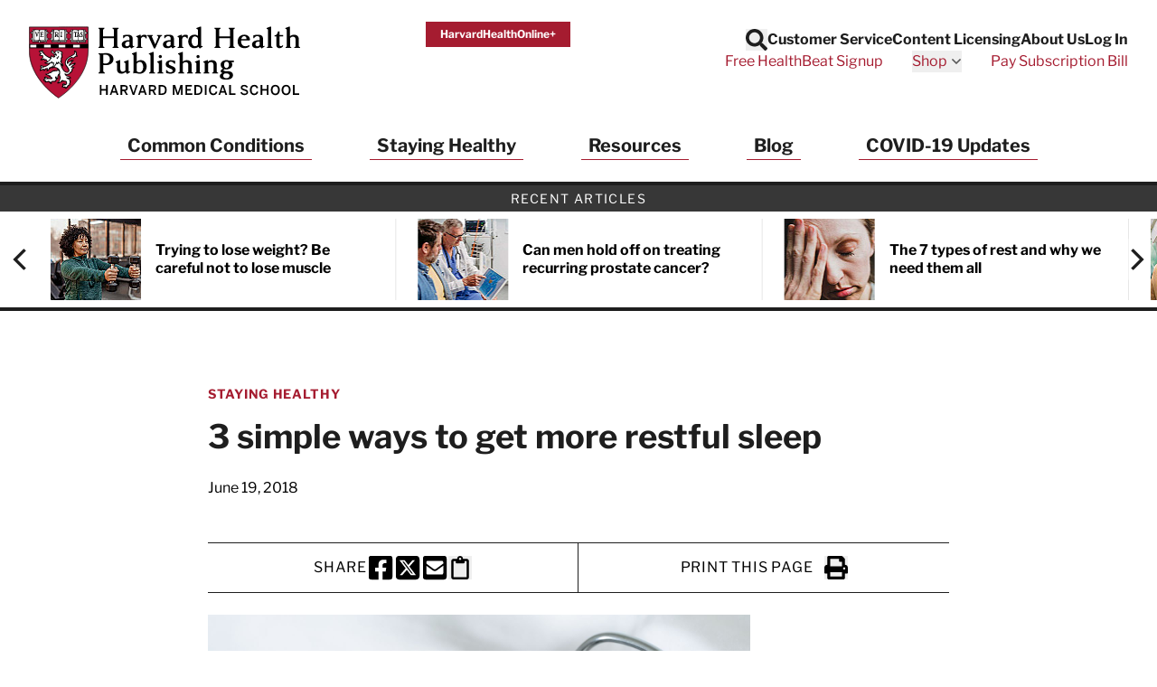

--- FILE ---
content_type: text/css; charset=utf-8
request_url: https://www.health.harvard.edu/css/app.css?id=bb688096e274dee28afc0552d4a991a6
body_size: 22088
content:
/*! Flickity v2.3.0
https://flickity.metafizzy.co
---------------------------------------------- */.flickity-enabled{position:relative}.flickity-enabled:focus{outline:0}.flickity-viewport{height:100%;overflow:hidden;position:relative}.flickity-slider{height:100%;position:absolute;width:100%}.flickity-enabled.is-draggable{-webkit-tap-highlight-color:transparent;-webkit-user-select:none;-moz-user-select:none;user-select:none}.flickity-enabled.is-draggable .flickity-viewport{cursor:move;cursor:grab}.flickity-enabled.is-draggable .flickity-viewport.is-pointer-down{cursor:grabbing}.flickity-button{background:hsla(0,0%,100%,.75);border:none;color:#333;position:absolute}.flickity-button:hover{background:#fff;cursor:pointer}.flickity-button:focus{box-shadow:0 0 0 5px #19f;outline:0}.flickity-button:active{opacity:.6}.flickity-button:disabled{cursor:auto;opacity:.3;pointer-events:none}.flickity-button-icon{fill:currentColor}.flickity-prev-next-button{border-radius:50%;height:44px;top:50%;transform:translateY(-50%);width:44px}.flickity-prev-next-button.previous{left:10px}.flickity-prev-next-button.next{right:10px}.flickity-rtl .flickity-prev-next-button.previous{left:auto;right:10px}.flickity-rtl .flickity-prev-next-button.next{left:10px;right:auto}.flickity-prev-next-button .flickity-button-icon{height:60%;left:20%;position:absolute;top:20%;width:60%}.flickity-page-dots{bottom:-25px;line-height:1;list-style:none;margin:0;padding:0;position:absolute;text-align:center;width:100%}.flickity-rtl .flickity-page-dots{direction:rtl}.flickity-page-dots .dot{background:#333;border-radius:50%;cursor:pointer;display:inline-block;height:10px;margin:0 8px;opacity:.25;width:10px}.flickity-page-dots .dot.is-selected{opacity:1}
*,:after,:before{--tw-border-spacing-x:0;--tw-border-spacing-y:0;--tw-translate-x:0;--tw-translate-y:0;--tw-rotate:0;--tw-skew-x:0;--tw-skew-y:0;--tw-scale-x:1;--tw-scale-y:1;--tw-pan-x: ;--tw-pan-y: ;--tw-pinch-zoom: ;--tw-scroll-snap-strictness:proximity;--tw-gradient-from-position: ;--tw-gradient-via-position: ;--tw-gradient-to-position: ;--tw-ordinal: ;--tw-slashed-zero: ;--tw-numeric-figure: ;--tw-numeric-spacing: ;--tw-numeric-fraction: ;--tw-ring-inset: ;--tw-ring-offset-width:0px;--tw-ring-offset-color:#fff;--tw-ring-color:rgba(59,130,246,.5);--tw-ring-offset-shadow:0 0 #0000;--tw-ring-shadow:0 0 #0000;--tw-shadow:0 0 #0000;--tw-shadow-colored:0 0 #0000;--tw-blur: ;--tw-brightness: ;--tw-contrast: ;--tw-grayscale: ;--tw-hue-rotate: ;--tw-invert: ;--tw-saturate: ;--tw-sepia: ;--tw-drop-shadow: ;--tw-backdrop-blur: ;--tw-backdrop-brightness: ;--tw-backdrop-contrast: ;--tw-backdrop-grayscale: ;--tw-backdrop-hue-rotate: ;--tw-backdrop-invert: ;--tw-backdrop-opacity: ;--tw-backdrop-saturate: ;--tw-backdrop-sepia: ;--tw-contain-size: ;--tw-contain-layout: ;--tw-contain-paint: ;--tw-contain-style: }::backdrop{--tw-border-spacing-x:0;--tw-border-spacing-y:0;--tw-translate-x:0;--tw-translate-y:0;--tw-rotate:0;--tw-skew-x:0;--tw-skew-y:0;--tw-scale-x:1;--tw-scale-y:1;--tw-pan-x: ;--tw-pan-y: ;--tw-pinch-zoom: ;--tw-scroll-snap-strictness:proximity;--tw-gradient-from-position: ;--tw-gradient-via-position: ;--tw-gradient-to-position: ;--tw-ordinal: ;--tw-slashed-zero: ;--tw-numeric-figure: ;--tw-numeric-spacing: ;--tw-numeric-fraction: ;--tw-ring-inset: ;--tw-ring-offset-width:0px;--tw-ring-offset-color:#fff;--tw-ring-color:rgba(59,130,246,.5);--tw-ring-offset-shadow:0 0 #0000;--tw-ring-shadow:0 0 #0000;--tw-shadow:0 0 #0000;--tw-shadow-colored:0 0 #0000;--tw-blur: ;--tw-brightness: ;--tw-contrast: ;--tw-grayscale: ;--tw-hue-rotate: ;--tw-invert: ;--tw-saturate: ;--tw-sepia: ;--tw-drop-shadow: ;--tw-backdrop-blur: ;--tw-backdrop-brightness: ;--tw-backdrop-contrast: ;--tw-backdrop-grayscale: ;--tw-backdrop-hue-rotate: ;--tw-backdrop-invert: ;--tw-backdrop-opacity: ;--tw-backdrop-saturate: ;--tw-backdrop-sepia: ;--tw-contain-size: ;--tw-contain-layout: ;--tw-contain-paint: ;--tw-contain-style: }
/*! tailwindcss v3.4.17 | MIT License | https://tailwindcss.com*/*,:after,:before{border:0 solid #cecece;box-sizing:border-box}:after,:before{--tw-content:""}:host,html{-webkit-text-size-adjust:100%;font-feature-settings:normal;-webkit-tap-highlight-color:transparent;font-family:Libre Franklin,Freesans,Helmet,sans-serif;font-variation-settings:normal;line-height:1.5;-moz-tab-size:4;-o-tab-size:4;tab-size:4}body{line-height:inherit;margin:0}hr{border-top-width:1px;color:inherit;height:0}abbr:where([title]){-webkit-text-decoration:underline dotted;text-decoration:underline dotted}h1,h2,h3,h4,h5,h6{font-size:inherit;font-weight:inherit}a{color:inherit;text-decoration:inherit}b,strong{font-weight:bolder}code,kbd,pre,samp{font-feature-settings:normal;font-family:ui-monospace,SFMono-Regular,Menlo,Monaco,Consolas,Liberation Mono,Courier New,monospace;font-size:1em;font-variation-settings:normal}small{font-size:80%}sub,sup{font-size:75%;line-height:0;position:relative;vertical-align:baseline}sub{bottom:-.25em}sup{top:-.5em}table{border-collapse:collapse;border-color:inherit;text-indent:0}button,input,optgroup,select,textarea{font-feature-settings:inherit;color:inherit;font-family:inherit;font-size:100%;font-variation-settings:inherit;font-weight:inherit;letter-spacing:inherit;line-height:inherit;margin:0;padding:0}button,select{text-transform:none}button,input:where([type=button]),input:where([type=reset]),input:where([type=submit]){-webkit-appearance:button;background-color:transparent;background-image:none}:-moz-focusring{outline:auto}:-moz-ui-invalid{box-shadow:none}progress{vertical-align:baseline}::-webkit-inner-spin-button,::-webkit-outer-spin-button{height:auto}[type=search]{-webkit-appearance:textfield;outline-offset:-2px}::-webkit-search-decoration{-webkit-appearance:none}::-webkit-file-upload-button{-webkit-appearance:button;font:inherit}summary{display:list-item}blockquote,dd,dl,figure,h1,h2,h3,h4,h5,h6,hr,p,pre{margin:0}fieldset{margin:0}fieldset,legend{padding:0}menu,ol,ul{list-style:none;margin:0;padding:0}dialog{padding:0}textarea{resize:vertical}input::-moz-placeholder,textarea::-moz-placeholder{color:#a5a5a5;opacity:1}input::placeholder,textarea::placeholder{color:#a5a5a5;opacity:1}[role=button],button{cursor:pointer}:disabled{cursor:default}audio,canvas,embed,iframe,img,object,svg,video{display:block;vertical-align:middle}img,video{height:auto;max-width:100%}[hidden]:where(:not([hidden=until-found])){display:none}[multiple],[type=date],[type=datetime-local],[type=email],[type=month],[type=number],[type=password],[type=search],[type=tel],[type=text],[type=time],[type=url],[type=week],input:where(:not([type])),select,textarea{--tw-shadow:0 0 #0000;-webkit-appearance:none;-moz-appearance:none;appearance:none;background-color:#fff;border-color:#8c8c8c;border-radius:0;border-width:1px;font-size:1rem;line-height:1.5rem;padding:.5rem .75rem}[multiple]:focus,[type=date]:focus,[type=datetime-local]:focus,[type=email]:focus,[type=month]:focus,[type=number]:focus,[type=password]:focus,[type=search]:focus,[type=tel]:focus,[type=text]:focus,[type=time]:focus,[type=url]:focus,[type=week]:focus,input:where(:not([type])):focus,select:focus,textarea:focus{--tw-ring-inset:var(--tw-empty,/*!*/ /*!*/);--tw-ring-offset-width:0px;--tw-ring-offset-color:#fff;--tw-ring-color:#2563eb;--tw-ring-offset-shadow:var(--tw-ring-inset) 0 0 0 var(--tw-ring-offset-width) var(--tw-ring-offset-color);--tw-ring-shadow:var(--tw-ring-inset) 0 0 0 calc(1px + var(--tw-ring-offset-width)) var(--tw-ring-color);border-color:#2563eb;box-shadow:var(--tw-ring-offset-shadow),var(--tw-ring-shadow),var(--tw-shadow);outline:2px solid transparent;outline-offset:2px}input::-moz-placeholder,textarea::-moz-placeholder{color:#8c8c8c;opacity:1}input::placeholder,textarea::placeholder{color:#8c8c8c;opacity:1}::-webkit-datetime-edit-fields-wrapper{padding:0}::-webkit-date-and-time-value{min-height:1.5em;text-align:inherit}::-webkit-datetime-edit{display:inline-flex}::-webkit-datetime-edit,::-webkit-datetime-edit-day-field,::-webkit-datetime-edit-hour-field,::-webkit-datetime-edit-meridiem-field,::-webkit-datetime-edit-millisecond-field,::-webkit-datetime-edit-minute-field,::-webkit-datetime-edit-month-field,::-webkit-datetime-edit-second-field,::-webkit-datetime-edit-year-field{padding-bottom:0;padding-top:0}select{background-image:url("data:image/svg+xml;charset=utf-8,%3Csvg xmlns='http://www.w3.org/2000/svg' fill='none' viewBox='0 0 20 20'%3E%3Cpath stroke='%238C8C8C' stroke-linecap='round' stroke-linejoin='round' stroke-width='1.5' d='m6 8 4 4 4-4'/%3E%3C/svg%3E");background-position:right .5rem center;background-repeat:no-repeat;background-size:1.5em 1.5em;padding-right:2.5rem;-webkit-print-color-adjust:exact;print-color-adjust:exact}[multiple],[size]:where(select:not([size="1"])){background-image:none;background-position:0 0;background-repeat:unset;background-size:initial;padding-right:.75rem;-webkit-print-color-adjust:unset;print-color-adjust:unset}[type=checkbox],[type=radio]{--tw-shadow:0 0 #0000;-webkit-appearance:none;-moz-appearance:none;appearance:none;background-color:#fff;background-origin:border-box;border-color:#8c8c8c;border-width:1px;color:#2563eb;display:inline-block;flex-shrink:0;height:1rem;padding:0;-webkit-print-color-adjust:exact;print-color-adjust:exact;-webkit-user-select:none;-moz-user-select:none;user-select:none;vertical-align:middle;width:1rem}[type=checkbox]{border-radius:0}[type=radio]{border-radius:100%}[type=checkbox]:focus,[type=radio]:focus{--tw-ring-inset:var(--tw-empty,/*!*/ /*!*/);--tw-ring-offset-width:2px;--tw-ring-offset-color:#fff;--tw-ring-color:#2563eb;--tw-ring-offset-shadow:var(--tw-ring-inset) 0 0 0 var(--tw-ring-offset-width) var(--tw-ring-offset-color);--tw-ring-shadow:var(--tw-ring-inset) 0 0 0 calc(2px + var(--tw-ring-offset-width)) var(--tw-ring-color);box-shadow:var(--tw-ring-offset-shadow),var(--tw-ring-shadow),var(--tw-shadow);outline:2px solid transparent;outline-offset:2px}[type=checkbox]:checked,[type=radio]:checked{background-color:currentColor;background-position:50%;background-repeat:no-repeat;background-size:100% 100%;border-color:transparent}[type=checkbox]:checked{background-image:url("data:image/svg+xml;charset=utf-8,%3Csvg viewBox='0 0 16 16' fill='%23fff' xmlns='http://www.w3.org/2000/svg'%3E%3Cpath d='M12.207 4.793a1 1 0 0 1 0 1.414l-5 5a1 1 0 0 1-1.414 0l-2-2a1 1 0 0 1 1.414-1.414L6.5 9.086l4.293-4.293a1 1 0 0 1 1.414 0z'/%3E%3C/svg%3E")}@media (forced-colors:active) {[type=checkbox]:checked{-webkit-appearance:auto;-moz-appearance:auto;appearance:auto}}[type=radio]:checked{background-image:url("data:image/svg+xml;charset=utf-8,%3Csvg viewBox='0 0 16 16' fill='%23fff' xmlns='http://www.w3.org/2000/svg'%3E%3Ccircle cx='8' cy='8' r='3'/%3E%3C/svg%3E")}@media (forced-colors:active) {[type=radio]:checked{-webkit-appearance:auto;-moz-appearance:auto;appearance:auto}}[type=checkbox]:checked:focus,[type=checkbox]:checked:hover,[type=radio]:checked:focus,[type=radio]:checked:hover{background-color:currentColor;border-color:transparent}[type=checkbox]:indeterminate{background-color:currentColor;background-image:url("data:image/svg+xml;charset=utf-8,%3Csvg xmlns='http://www.w3.org/2000/svg' fill='none' viewBox='0 0 16 16'%3E%3Cpath stroke='%23fff' stroke-linecap='round' stroke-linejoin='round' stroke-width='2' d='M4 8h8'/%3E%3C/svg%3E");background-position:50%;background-repeat:no-repeat;background-size:100% 100%;border-color:transparent}@media (forced-colors:active) {[type=checkbox]:indeterminate{-webkit-appearance:auto;-moz-appearance:auto;appearance:auto}}[type=checkbox]:indeterminate:focus,[type=checkbox]:indeterminate:hover{background-color:currentColor;border-color:transparent}[type=file]{background:unset;border-color:inherit;border-radius:0;border-width:0;font-size:unset;line-height:inherit;padding:0}[type=file]:focus{outline:1px solid ButtonText;outline:1px auto -webkit-focus-ring-color}.container{width:100%}@media (min-width:400px){.container{max-width:400px}}@media (min-width:540px){.container{max-width:540px}}@media (min-width:640px){.container{max-width:640px}}@media (min-width:768px){.container{max-width:768px}}@media (min-width:900px){.container{max-width:900px}}@media (min-width:1024px){.container{max-width:1024px}}@media (min-width:1280px){.container{max-width:1280px}}@media (min-width:1440px){.container{max-width:1440px}}.form-input,.form-multiselect,.form-select,.form-textarea{--tw-shadow:0 0 #0000;-webkit-appearance:none;-moz-appearance:none;appearance:none;background-color:#fff;border-color:#8c8c8c;border-radius:0;border-width:1px;font-size:1rem;line-height:1.5rem;padding:.5rem .75rem}.form-input:focus,.form-multiselect:focus,.form-select:focus,.form-textarea:focus{--tw-ring-inset:var(--tw-empty,/*!*/ /*!*/);--tw-ring-offset-width:0px;--tw-ring-offset-color:#fff;--tw-ring-color:#2563eb;--tw-ring-offset-shadow:var(--tw-ring-inset) 0 0 0 var(--tw-ring-offset-width) var(--tw-ring-offset-color);--tw-ring-shadow:var(--tw-ring-inset) 0 0 0 calc(1px + var(--tw-ring-offset-width)) var(--tw-ring-color);border-color:#2563eb;box-shadow:var(--tw-ring-offset-shadow),var(--tw-ring-shadow),var(--tw-shadow);outline:2px solid transparent;outline-offset:2px}.form-input::-moz-placeholder,.form-textarea::-moz-placeholder{color:#8c8c8c;opacity:1}.form-input::placeholder,.form-textarea::placeholder{color:#8c8c8c;opacity:1}.form-input::-webkit-datetime-edit-fields-wrapper{padding:0}.form-input::-webkit-date-and-time-value{min-height:1.5em;text-align:inherit}.form-input::-webkit-datetime-edit{display:inline-flex}.form-input::-webkit-datetime-edit,.form-input::-webkit-datetime-edit-day-field,.form-input::-webkit-datetime-edit-hour-field,.form-input::-webkit-datetime-edit-meridiem-field,.form-input::-webkit-datetime-edit-millisecond-field,.form-input::-webkit-datetime-edit-minute-field,.form-input::-webkit-datetime-edit-month-field,.form-input::-webkit-datetime-edit-second-field,.form-input::-webkit-datetime-edit-year-field{padding-bottom:0;padding-top:0}.prose{color:#1e1e1e;max-width:65ch}.prose :where(p):not(:where([class~=not-prose],[class~=not-prose] *)){margin-bottom:.5rem;margin-top:1.25em}.prose :where([class~=lead]):not(:where([class~=not-prose],[class~=not-prose] *)){color:var(--tw-prose-lead);font-size:1.25em;line-height:1.6;margin-bottom:1.2em;margin-top:1.2em}.prose :where(a):not(:where([class~=not-prose],[class~=not-prose] *)){color:#a51c30;font-weight:500;text-decoration:underline;transition:color;transition-duration:.2s}.prose :where(a):not(:where([class~=not-prose],[class~=not-prose] *)):hover{color:#1e1e1e}.prose :where(strong):not(:where([class~=not-prose],[class~=not-prose] *)){color:var(--tw-prose-bold);font-weight:600}.prose :where(a strong):not(:where([class~=not-prose],[class~=not-prose] *)){color:inherit}.prose :where(blockquote strong):not(:where([class~=not-prose],[class~=not-prose] *)){color:inherit}.prose :where(thead th strong):not(:where([class~=not-prose],[class~=not-prose] *)){color:inherit}.prose :where(ol):not(:where([class~=not-prose],[class~=not-prose] *)){list-style-type:decimal;margin-bottom:1.25em;margin-top:1.25em;padding-inline-start:1.625em}.prose :where(ol[type=A]):not(:where([class~=not-prose],[class~=not-prose] *)){list-style-type:upper-alpha}.prose :where(ol[type=a]):not(:where([class~=not-prose],[class~=not-prose] *)){list-style-type:lower-alpha}.prose :where(ol[type=A s]):not(:where([class~=not-prose],[class~=not-prose] *)){list-style-type:upper-alpha}.prose :where(ol[type=a s]):not(:where([class~=not-prose],[class~=not-prose] *)){list-style-type:lower-alpha}.prose :where(ol[type=I]):not(:where([class~=not-prose],[class~=not-prose] *)){list-style-type:upper-roman}.prose :where(ol[type=i]):not(:where([class~=not-prose],[class~=not-prose] *)){list-style-type:lower-roman}.prose :where(ol[type=I s]):not(:where([class~=not-prose],[class~=not-prose] *)){list-style-type:upper-roman}.prose :where(ol[type=i s]):not(:where([class~=not-prose],[class~=not-prose] *)){list-style-type:lower-roman}.prose :where(ol[type="1"]):not(:where([class~=not-prose],[class~=not-prose] *)){list-style-type:decimal}.prose :where(ul):not(:where([class~=not-prose],[class~=not-prose] *)){list-style-type:disc;margin-bottom:1.25em;margin-top:1.25em;padding-inline-start:1.625em}.prose :where(ol>li):not(:where([class~=not-prose],[class~=not-prose] *))::marker{color:var(--tw-prose-counters);font-weight:400}.prose :where(ul>li):not(:where([class~=not-prose],[class~=not-prose] *))::marker{color:var(--tw-prose-bullets)}.prose :where(dt):not(:where([class~=not-prose],[class~=not-prose] *)){color:var(--tw-prose-headings);font-weight:600;margin-top:1.25em}.prose :where(hr):not(:where([class~=not-prose],[class~=not-prose] *)){border-color:var(--tw-prose-hr);border-top-width:1px;margin-bottom:3em;margin-top:3em}.prose :where(blockquote):not(:where([class~=not-prose],[class~=not-prose] *)){border-inline-start-color:var(--tw-prose-quote-borders);border-inline-start-width:.25rem;color:var(--tw-prose-quotes);font-style:italic;font-weight:500;margin-bottom:1.6em;margin-top:1.6em;padding-inline-start:1em;quotes:"\201C""\201D""\2018""\2019"}.prose :where(blockquote p:first-of-type):not(:where([class~=not-prose],[class~=not-prose] *)):before{content:open-quote}.prose :where(blockquote p:last-of-type):not(:where([class~=not-prose],[class~=not-prose] *)):after{content:close-quote}.prose :where(h1):not(:where([class~=not-prose],[class~=not-prose] *)){color:var(--tw-prose-headings);font-family:Libre Franklin,Freesans,Helmet,sans-serif;font-size:2.25em;font-weight:800;line-height:1.1111111;margin-bottom:.8888889em;margin-top:0}.prose :where(h1 strong):not(:where([class~=not-prose],[class~=not-prose] *)){color:inherit;font-weight:900}.prose :where(h2):not(:where([class~=not-prose],[class~=not-prose] *)){color:var(--tw-prose-headings);font-family:Libre Franklin,Freesans,Helmet,sans-serif;font-size:clamp(1.5rem,4vw,1.75rem);font-weight:700;line-height:1.3;margin-bottom:1rem;margin-top:1.3em}.prose :where(h2 strong):not(:where([class~=not-prose],[class~=not-prose] *)){color:inherit;font-weight:800}.prose :where(h3):not(:where([class~=not-prose],[class~=not-prose] *)){color:var(--tw-prose-headings);font-family:Libre Franklin,Freesans,Helmet,sans-serif;font-size:clamp(1.25rem,4vw,1.5rem);font-weight:600;line-height:1.3;margin-bottom:.6em;margin-top:1.2em}.prose :where(h3 strong):not(:where([class~=not-prose],[class~=not-prose] *)){color:inherit;font-weight:700}.prose :where(h4):not(:where([class~=not-prose],[class~=not-prose] *)){color:var(--tw-prose-headings);font-family:Libre Franklin,Freesans,Helmet,sans-serif;font-size:1.25rem;font-weight:600;line-height:1.5;margin-bottom:.5em;margin-top:1.5em}.prose :where(h4 strong):not(:where([class~=not-prose],[class~=not-prose] *)){color:inherit;font-weight:700}.prose :where(img):not(:where([class~=not-prose],[class~=not-prose] *)){margin-bottom:2em;margin-top:2em}.prose :where(picture):not(:where([class~=not-prose],[class~=not-prose] *)){display:block;margin-bottom:2em;margin-top:2em}.prose :where(video):not(:where([class~=not-prose],[class~=not-prose] *)){margin-bottom:2em;margin-top:2em}.prose :where(kbd):not(:where([class~=not-prose],[class~=not-prose] *)){border-radius:.3125rem;box-shadow:0 0 0 1px rgb(var(--tw-prose-kbd-shadows)/10%),0 3px 0 rgb(var(--tw-prose-kbd-shadows)/10%);color:var(--tw-prose-kbd);font-family:inherit;font-size:.875em;font-weight:500;padding-inline-end:.375em;padding-bottom:.1875em;padding-top:.1875em;padding-inline-start:.375em}.prose :where(code):not(:where([class~=not-prose],[class~=not-prose] *)){color:var(--tw-prose-code);font-size:.875em;font-weight:600}.prose :where(code):not(:where([class~=not-prose],[class~=not-prose] *)):before{content:"`"}.prose :where(code):not(:where([class~=not-prose],[class~=not-prose] *)):after{content:"`"}.prose :where(a code):not(:where([class~=not-prose],[class~=not-prose] *)){color:inherit}.prose :where(h1 code):not(:where([class~=not-prose],[class~=not-prose] *)){color:inherit}.prose :where(h2 code):not(:where([class~=not-prose],[class~=not-prose] *)){color:inherit;font-size:.875em}.prose :where(h3 code):not(:where([class~=not-prose],[class~=not-prose] *)){color:inherit;font-size:.9em}.prose :where(h4 code):not(:where([class~=not-prose],[class~=not-prose] *)){color:inherit}.prose :where(blockquote code):not(:where([class~=not-prose],[class~=not-prose] *)){color:inherit}.prose :where(thead th code):not(:where([class~=not-prose],[class~=not-prose] *)){color:inherit}.prose :where(pre):not(:where([class~=not-prose],[class~=not-prose] *)){background-color:var(--tw-prose-pre-bg);border-radius:.375rem;color:var(--tw-prose-pre-code);font-size:.875em;font-weight:400;line-height:1.7142857;margin-bottom:1.7142857em;margin-top:1.7142857em;overflow-x:auto;padding-inline-end:1.1428571em;padding-bottom:.8571429em;padding-top:.8571429em;padding-inline-start:1.1428571em}.prose :where(pre code):not(:where([class~=not-prose],[class~=not-prose] *)){background-color:transparent;border-radius:0;border-width:0;color:inherit;font-family:inherit;font-size:inherit;font-weight:inherit;line-height:inherit;padding:0}.prose :where(pre code):not(:where([class~=not-prose],[class~=not-prose] *)):before{content:none}.prose :where(pre code):not(:where([class~=not-prose],[class~=not-prose] *)):after{content:none}.prose :where(table):not(:where([class~=not-prose],[class~=not-prose] *)){font-size:.875em;line-height:1.7142857;margin-bottom:2em;margin-top:2em;table-layout:auto;width:100%}.prose :where(thead):not(:where([class~=not-prose],[class~=not-prose] *)){border-bottom-color:var(--tw-prose-th-borders);border-bottom-width:1px}.prose :where(thead th):not(:where([class~=not-prose],[class~=not-prose] *)){color:var(--tw-prose-headings);font-weight:600;padding-inline-end:.5714286em;padding-bottom:.5714286em;padding-inline-start:.5714286em;vertical-align:bottom}.prose :where(tbody tr):not(:where([class~=not-prose],[class~=not-prose] *)){border-bottom-color:var(--tw-prose-td-borders);border-bottom-width:1px}.prose :where(tbody tr:last-child):not(:where([class~=not-prose],[class~=not-prose] *)){border-bottom-width:0}.prose :where(tbody td):not(:where([class~=not-prose],[class~=not-prose] *)){vertical-align:baseline}.prose :where(tfoot):not(:where([class~=not-prose],[class~=not-prose] *)){border-top-color:var(--tw-prose-th-borders);border-top-width:1px}.prose :where(tfoot td):not(:where([class~=not-prose],[class~=not-prose] *)){vertical-align:top}.prose :where(th,td):not(:where([class~=not-prose],[class~=not-prose] *)){text-align:start}.prose :where(figure>*):not(:where([class~=not-prose],[class~=not-prose] *)){margin-bottom:0;margin-top:0}.prose :where(figcaption):not(:where([class~=not-prose],[class~=not-prose] *)){color:var(--tw-prose-captions);font-size:.875em;line-height:1.4285714;margin-top:.8571429em}.prose{--tw-prose-body:#374151;--tw-prose-headings:#111827;--tw-prose-lead:#4b5563;--tw-prose-links:#111827;--tw-prose-bold:#111827;--tw-prose-counters:#6b7280;--tw-prose-bullets:#d1d5db;--tw-prose-hr:#e5e7eb;--tw-prose-quotes:#111827;--tw-prose-quote-borders:#e5e7eb;--tw-prose-captions:#6b7280;--tw-prose-kbd:#111827;--tw-prose-kbd-shadows:17 24 39;--tw-prose-code:#111827;--tw-prose-pre-code:#e5e7eb;--tw-prose-pre-bg:#1f2937;--tw-prose-th-borders:#d1d5db;--tw-prose-td-borders:#e5e7eb;--tw-prose-invert-body:#d1d5db;--tw-prose-invert-headings:#fff;--tw-prose-invert-lead:#9ca3af;--tw-prose-invert-links:#fff;--tw-prose-invert-bold:#fff;--tw-prose-invert-counters:#9ca3af;--tw-prose-invert-bullets:#4b5563;--tw-prose-invert-hr:#374151;--tw-prose-invert-quotes:#f3f4f6;--tw-prose-invert-quote-borders:#374151;--tw-prose-invert-captions:#9ca3af;--tw-prose-invert-kbd:#fff;--tw-prose-invert-kbd-shadows:255 255 255;--tw-prose-invert-code:#fff;--tw-prose-invert-pre-code:#d1d5db;--tw-prose-invert-pre-bg:rgba(0,0,0,.5);--tw-prose-invert-th-borders:#4b5563;--tw-prose-invert-td-borders:#374151;font-size:1rem;line-height:1.75}.prose :where(picture>img):not(:where([class~=not-prose],[class~=not-prose] *)){margin-bottom:0;margin-top:0}.prose :where(li):not(:where([class~=not-prose],[class~=not-prose] *)){margin-bottom:.5em;margin-top:.5em}.prose :where(ol>li):not(:where([class~=not-prose],[class~=not-prose] *)){padding-inline-start:.375em}.prose :where(ul>li):not(:where([class~=not-prose],[class~=not-prose] *)){padding-inline-start:.375em}.prose :where(.prose>ul>li p):not(:where([class~=not-prose],[class~=not-prose] *)){margin-bottom:.75em;margin-top:.75em}.prose :where(.prose>ul>li>p:first-child):not(:where([class~=not-prose],[class~=not-prose] *)){margin-top:1.25em}.prose :where(.prose>ul>li>p:last-child):not(:where([class~=not-prose],[class~=not-prose] *)){margin-bottom:1.25em}.prose :where(.prose>ol>li>p:first-child):not(:where([class~=not-prose],[class~=not-prose] *)){margin-top:1.25em}.prose :where(.prose>ol>li>p:last-child):not(:where([class~=not-prose],[class~=not-prose] *)){margin-bottom:1.25em}.prose :where(ul ul,ul ol,ol ul,ol ol):not(:where([class~=not-prose],[class~=not-prose] *)){margin-bottom:.75em;margin-top:.75em}.prose :where(dl):not(:where([class~=not-prose],[class~=not-prose] *)){margin-bottom:1.25em;margin-top:1.25em}.prose :where(dd):not(:where([class~=not-prose],[class~=not-prose] *)){margin-top:.5em;padding-inline-start:1.625em}.prose :where(hr+*):not(:where([class~=not-prose],[class~=not-prose] *)){margin-top:0}.prose :where(h2+*):not(:where([class~=not-prose],[class~=not-prose] *)){margin-top:0}.prose :where(h3+*):not(:where([class~=not-prose],[class~=not-prose] *)){margin-top:0}.prose :where(h4+*):not(:where([class~=not-prose],[class~=not-prose] *)){margin-top:0}.prose :where(thead th:first-child):not(:where([class~=not-prose],[class~=not-prose] *)){padding-inline-start:0}.prose :where(thead th:last-child):not(:where([class~=not-prose],[class~=not-prose] *)){padding-inline-end:0}.prose :where(tbody td,tfoot td):not(:where([class~=not-prose],[class~=not-prose] *)){padding-inline-end:.5714286em;padding-bottom:.5714286em;padding-top:.5714286em;padding-inline-start:.5714286em}.prose :where(tbody td:first-child,tfoot td:first-child):not(:where([class~=not-prose],[class~=not-prose] *)){padding-inline-start:0}.prose :where(tbody td:last-child,tfoot td:last-child):not(:where([class~=not-prose],[class~=not-prose] *)){padding-inline-end:0}.prose :where(figure):not(:where([class~=not-prose],[class~=not-prose] *)){margin-bottom:2em;margin-top:2em}.prose :where(.prose>:first-child):not(:where([class~=not-prose],[class~=not-prose] *)){margin-top:0}.prose :where(.prose>:last-child):not(:where([class~=not-prose],[class~=not-prose] *)){margin-bottom:0}.prose{font-family:Roboto Slab,Times New Roman,Times,serif}.prose :where(em):not(:where([class~=not-prose],[class~=not-prose] *)){font-family:Libre Franklin,Freesans,Helmet,sans-serif}.prose :where(tbody):not(:where([class~=not-prose],[class~=not-prose] *)) td{vertical-align:middle}.prose-sm{font-size:.875rem;line-height:1.7142857}.prose-sm :where(p):not(:where([class~=not-prose],[class~=not-prose] *)){margin-bottom:1.1428571em;margin-top:1.1428571em}.prose-sm :where([class~=lead]):not(:where([class~=not-prose],[class~=not-prose] *)){font-size:1.2857143em;line-height:1.5555556;margin-bottom:.8888889em;margin-top:.8888889em}.prose-sm :where(blockquote):not(:where([class~=not-prose],[class~=not-prose] *)){margin-bottom:1.3333333em;margin-top:1.3333333em;padding-inline-start:1.1111111em}.prose-sm :where(h1):not(:where([class~=not-prose],[class~=not-prose] *)){font-size:2.1428571em;line-height:1.2;margin-bottom:.8em;margin-top:0}.prose-sm :where(h2):not(:where([class~=not-prose],[class~=not-prose] *)){font-size:1.4285714em;line-height:1.4;margin-bottom:.8em;margin-top:1.6em}.prose-sm :where(h3):not(:where([class~=not-prose],[class~=not-prose] *)){font-size:1.2857143em;line-height:1.5555556;margin-bottom:.4444444em;margin-top:1.5555556em}.prose-sm :where(h4):not(:where([class~=not-prose],[class~=not-prose] *)){line-height:1.4285714;margin-bottom:.5714286em;margin-top:1.4285714em}.prose-sm :where(img):not(:where([class~=not-prose],[class~=not-prose] *)){margin-bottom:1.7142857em;margin-top:1.7142857em}.prose-sm :where(picture):not(:where([class~=not-prose],[class~=not-prose] *)){margin-bottom:1.7142857em;margin-top:1.7142857em}.prose-sm :where(picture>img):not(:where([class~=not-prose],[class~=not-prose] *)){margin-bottom:0;margin-top:0}.prose-sm :where(video):not(:where([class~=not-prose],[class~=not-prose] *)){margin-bottom:1.7142857em;margin-top:1.7142857em}.prose-sm :where(kbd):not(:where([class~=not-prose],[class~=not-prose] *)){border-radius:.3125rem;font-size:.8571429em;padding-inline-end:.3571429em;padding-bottom:.1428571em;padding-top:.1428571em;padding-inline-start:.3571429em}.prose-sm :where(code):not(:where([class~=not-prose],[class~=not-prose] *)){font-size:.8571429em}.prose-sm :where(h2 code):not(:where([class~=not-prose],[class~=not-prose] *)){font-size:.9em}.prose-sm :where(h3 code):not(:where([class~=not-prose],[class~=not-prose] *)){font-size:.8888889em}.prose-sm :where(pre):not(:where([class~=not-prose],[class~=not-prose] *)){border-radius:.25rem;font-size:.8571429em;line-height:1.6666667;margin-bottom:1.6666667em;margin-top:1.6666667em;padding-inline-end:1em;padding-bottom:.6666667em;padding-top:.6666667em;padding-inline-start:1em}.prose-sm :where(ol):not(:where([class~=not-prose],[class~=not-prose] *)){margin-bottom:1.1428571em;margin-top:1.1428571em;padding-inline-start:1.5714286em}.prose-sm :where(ul):not(:where([class~=not-prose],[class~=not-prose] *)){margin-bottom:1.1428571em;margin-top:1.1428571em;padding-inline-start:1.5714286em}.prose-sm :where(li):not(:where([class~=not-prose],[class~=not-prose] *)){margin-bottom:.2857143em;margin-top:.2857143em}.prose-sm :where(ol>li):not(:where([class~=not-prose],[class~=not-prose] *)){padding-inline-start:.4285714em}.prose-sm :where(ul>li):not(:where([class~=not-prose],[class~=not-prose] *)){padding-inline-start:.4285714em}.prose-sm :where(.prose-sm>ul>li p):not(:where([class~=not-prose],[class~=not-prose] *)){margin-bottom:.5714286em;margin-top:.5714286em}.prose-sm :where(.prose-sm>ul>li>p:first-child):not(:where([class~=not-prose],[class~=not-prose] *)){margin-top:1.1428571em}.prose-sm :where(.prose-sm>ul>li>p:last-child):not(:where([class~=not-prose],[class~=not-prose] *)){margin-bottom:1.1428571em}.prose-sm :where(.prose-sm>ol>li>p:first-child):not(:where([class~=not-prose],[class~=not-prose] *)){margin-top:1.1428571em}.prose-sm :where(.prose-sm>ol>li>p:last-child):not(:where([class~=not-prose],[class~=not-prose] *)){margin-bottom:1.1428571em}.prose-sm :where(ul ul,ul ol,ol ul,ol ol):not(:where([class~=not-prose],[class~=not-prose] *)){margin-bottom:.5714286em;margin-top:.5714286em}.prose-sm :where(dl):not(:where([class~=not-prose],[class~=not-prose] *)){margin-bottom:1.1428571em;margin-top:1.1428571em}.prose-sm :where(dt):not(:where([class~=not-prose],[class~=not-prose] *)){margin-top:1.1428571em}.prose-sm :where(dd):not(:where([class~=not-prose],[class~=not-prose] *)){margin-top:.2857143em;padding-inline-start:1.5714286em}.prose-sm :where(hr):not(:where([class~=not-prose],[class~=not-prose] *)){margin-bottom:2.8571429em;margin-top:2.8571429em}.prose-sm :where(hr+*):not(:where([class~=not-prose],[class~=not-prose] *)){margin-top:0}.prose-sm :where(h2+*):not(:where([class~=not-prose],[class~=not-prose] *)){margin-top:0}.prose-sm :where(h3+*):not(:where([class~=not-prose],[class~=not-prose] *)){margin-top:0}.prose-sm :where(h4+*):not(:where([class~=not-prose],[class~=not-prose] *)){margin-top:0}.prose-sm :where(table):not(:where([class~=not-prose],[class~=not-prose] *)){font-size:.8571429em;line-height:1.5}.prose-sm :where(thead th):not(:where([class~=not-prose],[class~=not-prose] *)){padding-inline-end:1em;padding-bottom:.6666667em;padding-inline-start:1em}.prose-sm :where(thead th:first-child):not(:where([class~=not-prose],[class~=not-prose] *)){padding-inline-start:0}.prose-sm :where(thead th:last-child):not(:where([class~=not-prose],[class~=not-prose] *)){padding-inline-end:0}.prose-sm :where(tbody td,tfoot td):not(:where([class~=not-prose],[class~=not-prose] *)){padding-inline-end:1em;padding-bottom:.6666667em;padding-top:.6666667em;padding-inline-start:1em}.prose-sm :where(tbody td:first-child,tfoot td:first-child):not(:where([class~=not-prose],[class~=not-prose] *)){padding-inline-start:0}.prose-sm :where(tbody td:last-child,tfoot td:last-child):not(:where([class~=not-prose],[class~=not-prose] *)){padding-inline-end:0}.prose-sm :where(figure):not(:where([class~=not-prose],[class~=not-prose] *)){margin-bottom:1.7142857em;margin-top:1.7142857em}.prose-sm :where(figure>*):not(:where([class~=not-prose],[class~=not-prose] *)){margin-bottom:0;margin-top:0}.prose-sm :where(figcaption):not(:where([class~=not-prose],[class~=not-prose] *)){font-size:.8571429em;line-height:1.3333333;margin-top:.6666667em}.prose-sm :where(.prose-sm>:first-child):not(:where([class~=not-prose],[class~=not-prose] *)){margin-top:0}.prose-sm :where(.prose-sm>:last-child):not(:where([class~=not-prose],[class~=not-prose] *)){margin-bottom:0}.aspect-h-34{--tw-aspect-h:34}.aspect-h-4{--tw-aspect-h:4}.aspect-h-5{--tw-aspect-h:5}.aspect-h-9{--tw-aspect-h:9}.aspect-w-16{--tw-aspect-w:16;padding-bottom:calc(var(--tw-aspect-h)/var(--tw-aspect-w)*100%);position:relative}.aspect-w-16>*{bottom:0;height:100%;left:0;position:absolute;right:0;top:0;width:100%}.aspect-w-27{--tw-aspect-w:27;padding-bottom:calc(var(--tw-aspect-h)/var(--tw-aspect-w)*100%);position:relative}.aspect-w-27>*{bottom:0;height:100%;left:0;position:absolute;right:0;top:0;width:100%}.aspect-w-3{--tw-aspect-w:3;padding-bottom:calc(var(--tw-aspect-h)/var(--tw-aspect-w)*100%);position:relative}.aspect-w-3>*{bottom:0;height:100%;left:0;position:absolute;right:0;top:0;width:100%}.aspect-w-8{--tw-aspect-w:8;padding-bottom:calc(var(--tw-aspect-h)/var(--tw-aspect-w)*100%);position:relative}.aspect-w-8>*{bottom:0;height:100%;left:0;position:absolute;right:0;top:0;width:100%}.clearfix:after{clear:both;content:"";display:table}.heading-subtle{--tw-text-opacity:1;color:rgb(165 28 48/var(--tw-text-opacity,1));font-size:.875rem;font-weight:700;letter-spacing:.05em;margin-bottom:1rem;text-transform:uppercase}.expanded-link:after{bottom:0;content:"";left:0;position:absolute;right:0;top:0}.special-case-border,.special-case-border td,.special-case-border th{border:1px solid #999!important}.special-case-border td:first-child,.special-case-border th:first-child{padding-left:1em!important}.special-case-border td:last-child,.special-case-border th:last-child{padding-right:1em!important}.special-case-border td h3,.special-case-border th h3{margin-top:0!important}.prose .inline-ad{margin-bottom:4rem;margin-top:4rem}.prose li::marker{--tw-text-opacity:1!important;color:rgb(30 30 30/var(--tw-text-opacity,1))!important}.grecaptcha-badge{left:0!important;overflow:hidden!important;right:auto!important;transition:all .3s ease!important;width:70px!important}.grecaptcha-badge:hover{width:256px!important}.iframe-wrapper{display:block;overflow:hidden;padding:56.25% 0 0;position:relative}.iframe-wrapper iframe{border:0;height:100%;left:0;position:absolute;top:0;width:100%}.video-embed-container{margin-bottom:2rem;margin-top:2rem}.quiz-wrapper [hidden]{display:none}.quiz-wrapper{margin-bottom:2rem;margin-top:2rem}.quiz-wrapper .quiz-container{--tw-border-opacity:1;--tw-bg-opacity:1;--tw-text-opacity:1;background-color:rgb(231 231 231/var(--tw-bg-opacity,1));border-color:rgb(206 206 206/var(--tw-border-opacity,1));border-width:8px;color:rgb(30 30 30/var(--tw-text-opacity,1));padding:1rem}@media (min-width:680px){.quiz-wrapper .quiz-container{padding:2rem}}.quiz-wrapper .quiz-title{font-family:Libre Franklin,Freesans,Helmet,sans-serif;font-size:1.375rem;font-weight:700;margin-top:.75rem}.quiz-wrapper .quiz-conclusion,.quiz-wrapper .quiz-introduction{font-size:1rem}.quiz-wrapper .quiz-actions{display:flex;flex-direction:row-reverse;gap:1rem;justify-content:flex-end;margin-top:2rem}.quiz-wrapper .quiz-actions button{--tw-border-opacity:1;border-color:rgb(30 30 30/var(--tw-border-opacity,1));border-width:2px;font-family:Libre Franklin,Freesans,Helmet,sans-serif;font-weight:500;letter-spacing:.1em;padding:.75rem 2rem;text-align:center;text-transform:uppercase;transition-duration:.2s;transition-property:color,background-color,border-color,text-decoration-color,fill,stroke;transition-timing-function:cubic-bezier(.4,0,.2,1)}.quiz-wrapper .quiz-actions button:hover{--tw-bg-opacity:1;--tw-text-opacity:1;background-color:rgb(255 255 255/var(--tw-bg-opacity,1));color:rgb(30 30 30/var(--tw-text-opacity,1));cursor:pointer}.quiz-wrapper .quiz-question{margin-top:2rem}.quiz-wrapper .quiz-question-count{font-family:Libre Franklin,Freesans,Helmet,sans-serif;font-size:.875rem;font-weight:700;letter-spacing:.05em;margin-bottom:1rem;text-transform:uppercase}.quiz-wrapper .quiz-question-legend{font-family:Libre Franklin,Freesans,Helmet,sans-serif;font-size:1.375rem;font-weight:700;line-height:1.25}.quiz-wrapper .quiz-question-options{display:grid;gap:1rem;list-style-type:none;margin-top:2rem;padding-left:0}.quiz-wrapper .quiz-question-options li{margin:0}.quiz-wrapper .quiz-question-option-label{display:block}.quiz-wrapper .quiz-question-option{height:0;opacity:0;width:0}.quiz-wrapper .quiz-question-option:checked+.quiz-question-option-text{--tw-bg-opacity:1;--tw-text-opacity:1;background-color:rgb(255 255 255/var(--tw-bg-opacity,1));color:rgb(30 30 30/var(--tw-text-opacity,1))}.quiz-wrapper .quiz-question-option:focus+.quiz-question-option-text{outline:2px solid #1560cc}.quiz-wrapper .quiz-question-option:focus-visible+.quiz-question-option-text{outline:2px solid #1560cc}.quiz-wrapper .quiz-question-option-text{--tw-border-opacity:1;--tw-bg-opacity:1;--tw-text-opacity:1;background-color:rgb(88 88 88/var(--tw-bg-opacity,1));border-color:rgb(88 88 88/var(--tw-border-opacity,1));border-width:2px;color:rgb(255 255 255/var(--tw-text-opacity,1));display:block;font-family:Libre Franklin,Freesans,Helmet,sans-serif;font-weight:500;letter-spacing:.1em;padding:.75rem 2rem;text-align:center;text-transform:uppercase;transition-duration:.2s;transition-property:color,background-color,border-color,text-decoration-color,fill,stroke;transition-timing-function:cubic-bezier(.4,0,.2,1);width:100%}.quiz-wrapper .quiz-question-option-text:hover{--tw-bg-opacity:1;background-color:rgb(140 140 140/var(--tw-bg-opacity,1));cursor:pointer}.quiz-wrapper .quiz-question-result{--tw-bg-opacity:1;--tw-text-opacity:1;background-color:rgb(88 88 88/var(--tw-bg-opacity,1));border-radius:.25rem;color:rgb(255 255 255/var(--tw-text-opacity,1));font-family:Libre Franklin,Freesans,Helmet,sans-serif;font-size:1.75rem;font-weight:700;margin-top:2rem;padding:1rem 1rem 1rem 4rem;position:relative;width:100%}.quiz-wrapper .quiz-question-result input[type=date]::-webkit-calendar-picker-indicator{height:100%;inset:0;margin:0;opacity:0;padding:0;position:absolute;width:100%}.quiz-wrapper .quiz-question-result input[type=date]::-webkit-clear-button,.quiz-wrapper .quiz-question-result input[type=date]::-webkit-inner-spin-button{-webkit-appearance:none;display:none}.quiz-wrapper .quiz-question-message{font-size:18px}.quiz-wrapper .quiz-question-result:before{background-position:50%;background-repeat:no-repeat;background-size:contain;content:"";height:2rem;left:1rem;position:absolute;top:50%;transform:translateY(-50%);width:2rem}.quiz-wrapper .quiz-question-incorrect .quiz-question-result:before{--tw-text-opacity:1;background-image:url("data:image/svg+xml;charset=utf-8,%3Csvg xmlns='http://www.w3.org/2000/svg' width='34' height='34' fill='none'%3E%3Cpath d='M22.057 17 33.502 5.555a1.697 1.697 0 0 0 0-2.4L30.843.497a1.698 1.698 0 0 0-2.4 0L17 11.943 5.555.498a1.698 1.698 0 0 0-2.4 0L.497 3.156a1.697 1.697 0 0 0 0 2.399L11.942 17 .496 28.445a1.697 1.697 0 0 0 0 2.4l2.66 2.659a1.698 1.698 0 0 0 2.4 0L17 22.057l11.445 11.445a1.698 1.698 0 0 0 2.4 0l2.659-2.659a1.697 1.697 0 0 0 0-2.399L22.057 17Z' fill='%23E12641'/%3E%3C/svg%3E");color:rgb(165 28 48/var(--tw-text-opacity,1))}.quiz-wrapper .quiz-question-correct .quiz-question-result:before{--tw-text-opacity:1;background-image:url("data:image/svg+xml;charset=utf-8,%3Csvg xmlns='http://www.w3.org/2000/svg' width='44' height='33' fill='none'%3E%3Cpath d='M14.944 32.352.644 17.97a2.222 2.222 0 0 1 0-3.13l3.112-3.129a2.191 2.191 0 0 1 3.11 0L16.5 21.4 37.133.648a2.191 2.191 0 0 1 3.111 0l3.112 3.13c.859.863.859 2.264 0 3.128l-25.3 25.446a2.191 2.191 0 0 1-3.112 0Z' fill='%2365A25D'/%3E%3C/svg%3E");color:rgb(82 133 76/var(--tw-text-opacity,1))}.quiz-wrapper .quiz-continue[aria-disabled=true]{--tw-border-opacity:1;border-color:rgb(206 206 206/var(--tw-border-opacity,1))}.quiz-wrapper .quiz-continue[aria-disabled=true]:hover{background-color:transparent!important;cursor:not-allowed}.quiz-wrapper .quiz-next{padding-right:3.5rem!important;position:relative}.quiz-wrapper .quiz-next:after{--tw-translate-y:-50%;content:url("data:image/svg+xml;charset=utf-8,%3Csvg xmlns='http://www.w3.org/2000/svg' viewBox='0 0 448 512' aria-hidden='true'%3E%3Cpath fill='currentColor' d='m311.03 131.515-7.071 7.07c-4.686 4.686-4.686 12.284 0 16.971L387.887 239H12c-6.627 0-12 5.373-12 12v10c0 6.627 5.373 12 12 12h375.887l-83.928 83.444c-4.686 4.686-4.686 12.284 0 16.971l7.071 7.07c4.686 4.686 12.284 4.686 16.97 0l116.485-116c4.686-4.686 4.686-12.284 0-16.971L328 131.515c-4.686-4.687-12.284-4.687-16.97 0z'/%3E%3C/svg%3E");position:absolute;right:2rem;top:50%;transform:translate(var(--tw-translate-x),var(--tw-translate-y)) rotate(var(--tw-rotate)) skewX(var(--tw-skew-x)) skewY(var(--tw-skew-y)) scaleX(var(--tw-scale-x)) scaleY(var(--tw-scale-y));width:1rem}.quiz-wrapper .quiz-score{font-family:Libre Franklin,Freesans,Helmet,sans-serif;font-weight:700;margin-top:2rem}.quiz-wrapper .quiz-progress-container{--tw-border-opacity:1;border-color:rgb(206 206 206/var(--tw-border-opacity,1));border-width:1px;display:none}.quiz-wrapper .quiz-progress-bar{--tw-bg-opacity:1;background-color:rgb(57 146 189/var(--tw-bg-opacity,1));transition-duration:.2s;transition-property:all;transition-timing-function:cubic-bezier(.4,0,.2,1)}.quiz-wrapper .quiz-progress-text{padding-left:.5rem;padding-right:.5rem}.aligncenter{float:none;margin:.5rem auto 1rem}.alignright{float:right;margin-left:1rem}.alignleft,.alignright{margin-bottom:1rem;margin-top:.5rem}.alignleft{float:left;margin-right:1rem}.content-link-container{line-height:1.3;margin-bottom:1em}@media (min-width:780px){.content-link-list{-moz-columns:2;column-count:2;gap:2rem}}.wprm-recipe-print{display:none}.wprm-recipe-simple{--tw-border-opacity:1;border-color:rgb(180 180 180/var(--tw-border-opacity,1));border-top-width:1px}.wprm-recipe-simple h2.wprm-recipe-name{margin-top:1rem}.wprm-recipe-simple .wprm-recipe-image-container{float:right;margin-bottom:1rem;margin-left:1rem;text-align:center;z-index:1}.wprm-recipe-simple .wprm-recipe-details-container{margin-top:1rem}.wprm-recipe-simple .wprm-recipe-details-icon{display:inline-block;vertical-align:middle}.wprm-recipe-simple .wprm-recipe-details-icon svg{height:1rem;width:1rem}.wprm-recipe-simple .wprm-recipe-details-name{display:inline-block;font-weight:600}.wprm-recipe-simple .wprm-recipe-ingredients br,.wprm-recipe-simple .wprm-recipe-instructions br{display:none}.wprm-recipe-simple .wprm-recipe-instruction-text p{margin:0}.content-repository-content img{-o-object-fit:cover;object-fit:cover}.image-wrapper img{width:100%}input.hide-clear[type=search]::-ms-clear,input.hide-clear[type=search]::-ms-reveal{display:none;height:0;width:0}input.hide-clear[type=search]::-webkit-search-cancel-button,input.hide-clear[type=search]::-webkit-search-decoration,input.hide-clear[type=search]::-webkit-search-results-button,input.hide-clear[type=search]::-webkit-search-results-decoration{display:none}.relative input[type=date]::-webkit-calendar-picker-indicator{height:100%;inset:0;margin:0;opacity:0;padding:0;position:absolute;width:100%}.relative input[type=date]::-webkit-clear-button,.relative input[type=date]::-webkit-inner-spin-button{-webkit-appearance:none;display:none}@media (-ms-high-contrast:none) and (min-width:768px),screen and (-ms-high-contrast:active) and (min-width:768px){.article-cards{display:flex;flex-wrap:wrap}.article-cards .article-card{margin-right:1.5rem;width:calc(33.33333% - 3rem)}}.people-carousel .flickity-prev-next-button{top:90%;z-index:1}.people-carousel .flickity-page-dots{bottom:1rem}.people-carousel .flickity-page-dots .dot{--tw-border-opacity:1;--tw-bg-opacity:1;background-color:rgb(255 255 255/var(--tw-bg-opacity,1));border-color:rgb(30 30 30/var(--tw-border-opacity,1));border-width:2px;opacity:1}.people-carousel .flickity-page-dots .dot.is-selected{--tw-bg-opacity:1;background-color:rgb(165 28 48/var(--tw-bg-opacity,1));border-color:transparent}.articles-ribbon-carousel .flickity-viewport{overflow:visible}.articles-ribbon-carousel .flickity-prev-next-button{align-items:center;background-color:transparent;border-radius:0;border-width:2px;display:flex;height:auto;justify-content:center;top:115%;width:2rem;z-index:10}.articles-ribbon-carousel .flickity-prev-next-button:focus,.articles-ribbon-carousel .flickity-prev-next-button:hover{--tw-shadow:0 0 #0000;--tw-shadow-colored:0 0 #0000;box-shadow:var(--tw-ring-offset-shadow,0 0 #0000),var(--tw-ring-shadow,0 0 #0000),var(--tw-shadow);outline:2px solid transparent;outline-offset:2px}.articles-ribbon-carousel .flickity-prev-next-button:focus .flickity-button-icon,.articles-ribbon-carousel .flickity-prev-next-button:hover .flickity-button-icon{--tw-border-opacity:1;--tw-bg-opacity:1;border-color:rgb(165 28 48/var(--tw-border-opacity,1))}.articles-ribbon-carousel .flickity-prev-next-button.next{right:5px}.articles-ribbon-carousel .flickity-prev-next-button.next .flickity-button-icon{margin-left:auto}.articles-ribbon-carousel .flickity-prev-next-button.previous{left:-6px}.articles-ribbon-carousel .flickity-prev-next-button.previous .flickity-button-icon{margin-right:auto}.articles-ribbon-carousel .flickity-prev-next-button .flickity-button-icon{--tw-bg-opacity:1;--tw-text-opacity:1;background-color:rgb(30 30 30/var(--tw-bg-opacity,1));border-color:transparent;border-width:2px;color:rgb(255 255 255/var(--tw-text-opacity,1));height:2rem;padding:.25rem;position:relative;transition-duration:.2s;transition-property:all;transition-timing-function:cubic-bezier(.4,0,.2,1);width:2rem;z-index:10}.articles-ribbon-carousel .flickity-prev-next-button .flickity-button-icon input[type=date]::-webkit-calendar-picker-indicator{height:100%;inset:0;margin:0;opacity:0;padding:0;position:absolute;width:100%}.articles-ribbon-carousel .flickity-prev-next-button .flickity-button-icon input[type=date]::-webkit-clear-button,.articles-ribbon-carousel .flickity-prev-next-button .flickity-button-icon input[type=date]::-webkit-inner-spin-button{-webkit-appearance:none;display:none}@media (min-width:540px){.articles-ribbon-carousel .flickity-prev-next-button{height:100%;top:50%;width:4rem}.articles-ribbon-carousel .flickity-prev-next-button.next{right:0}.articles-ribbon-carousel .flickity-prev-next-button.next .flickity-button-icon{margin-left:auto}.articles-ribbon-carousel .flickity-prev-next-button.previous{left:0}.articles-ribbon-carousel .flickity-prev-next-button.previous .flickity-button-icon{margin-right:auto}.articles-ribbon-carousel .flickity-prev-next-button .flickity-button-icon{--tw-bg-opacity:0.4;--tw-text-opacity:1;background-color:rgb(255 255 255/var(--tw-bg-opacity,1));border-color:transparent;border-radius:9999px;border-width:4px;color:rgb(30 30 30/var(--tw-text-opacity,1));height:3rem;padding:.5rem;position:static;width:3rem}}.articles-ribbon-carousel .flickity-page-dots{display:none}@font-face{font-display:swap;font-family:Libre Franklin;font-style:normal;font-weight:300;src:local(""),url(/fonts/libre-franklin-v13-latin-300.woff2) format("woff2"),url(/fonts/libre-franklin-v13-latin-300.woff) format("woff")}@font-face{font-display:swap;font-family:Libre Franklin;font-style:italic;font-weight:300;src:local(""),url(/fonts/libre-franklin-v13-latin-300italic.woff2) format("woff2"),url(/fonts/libre-franklin-v13-latin-300italic.woff) format("woff")}@font-face{font-display:swap;font-family:Libre Franklin;font-style:normal;font-weight:400;src:local(""),url(/fonts/libre-franklin-v13-latin-regular.woff2) format("woff2"),url(/fonts/libre-franklin-v13-latin-regular.woff) format("woff")}@font-face{font-display:swap;font-family:Libre Franklin;font-style:italic;font-weight:400;src:local(""),url(/fonts/libre-franklin-v13-latin-italic.woff2) format("woff2"),url(/fonts/libre-franklin-v13-latin-italic.woff) format("woff")}@font-face{font-display:swap;font-family:Libre Franklin;font-style:normal;font-weight:500;src:local(""),url(/fonts/libre-franklin-v13-latin-500.woff2) format("woff2"),url(/fonts/libre-franklin-v13-latin-500.woff) format("woff")}@font-face{font-display:swap;font-family:Libre Franklin;font-style:italic;font-weight:500;src:local(""),url(/fonts/libre-franklin-v13-latin-500italic.woff2) format("woff2"),url(/fonts/libre-franklin-v13-latin-500italic.woff) format("woff")}@font-face{font-display:swap;font-family:Libre Franklin;font-style:normal;font-weight:600;src:local(""),url(/fonts/libre-franklin-v13-latin-600.woff2) format("woff2"),url(/fonts/libre-franklin-v13-latin-600.woff) format("woff")}@font-face{font-display:swap;font-family:Libre Franklin;font-style:italic;font-weight:600;src:local(""),url(/fonts/libre-franklin-v13-latin-600italic.woff2) format("woff2"),url(/fonts/libre-franklin-v13-latin-600italic.woff) format("woff")}@font-face{font-display:swap;font-family:Libre Franklin;font-style:normal;font-weight:700;src:local(""),url(/fonts/libre-franklin-v13-latin-700.woff2) format("woff2"),url(/fonts/libre-franklin-v13-latin-700.woff) format("woff")}@font-face{font-display:swap;font-family:Libre Franklin;font-style:italic;font-weight:700;src:local(""),url(/fonts/libre-franklin-v13-latin-700italic.woff2) format("woff2"),url(/fonts/libre-franklin-v13-latin-700italic.woff) format("woff")}@font-face{font-display:swap;font-family:Roboto Slab;font-style:normal;font-weight:300;src:local(""),url(/fonts/roboto-slab-v24-latin-300.woff2) format("woff2"),url(/fonts/roboto-slab-v24-latin-300.woff) format("woff")}@font-face{font-display:swap;font-family:Roboto Slab;font-style:normal;font-weight:400;src:local(""),url(/fonts/roboto-slab-v24-latin-regular.woff2) format("woff2"),url(/fonts/roboto-slab-v24-latin-regular.woff) format("woff")}@font-face{font-display:swap;font-family:Roboto Slab;font-style:normal;font-weight:500;src:local(""),url(/fonts/roboto-slab-v24-latin-500.woff2) format("woff2"),url(/fonts/roboto-slab-v24-latin-500.woff) format("woff")}@font-face{font-display:swap;font-family:Roboto Slab;font-style:normal;font-weight:600;src:local(""),url(/fonts/roboto-slab-v24-latin-600.woff2) format("woff2"),url(/fonts/roboto-slab-v24-latin-600.woff) format("woff")}@font-face{font-display:swap;font-family:Roboto Slab;font-style:normal;font-weight:700;src:local(""),url(/fonts/roboto-slab-v24-latin-700.woff2) format("woff2"),url(/fonts/roboto-slab-v24-latin-700.woff) format("woff")}@font-face{font-display:swap;font-family:Nunito Sans;font-style:normal;font-weight:300;src:local(""),url(/fonts/nunito-sans-v12-latin-300.woff2) format("woff2"),url(/fonts/nunito-sans-v12-latin-300.woff) format("woff")}@font-face{font-display:swap;font-family:Nunito Sans;font-style:italic;font-weight:300;src:local(""),url(/fonts/nunito-sans-v12-latin-300italic.woff2) format("woff2"),url(/fonts/nunito-sans-v12-latin-300italic.woff) format("woff")}@font-face{font-display:swap;font-family:Nunito Sans;font-style:normal;font-weight:400;src:local(""),url(/fonts/nunito-sans-v12-latin-regular.woff2) format("woff2"),url(/fonts/nunito-sans-v12-latin-regular.woff) format("woff")}@font-face{font-display:swap;font-family:Nunito Sans;font-style:italic;font-weight:400;src:local(""),url(/fonts/nunito-sans-v12-latin-italic.woff2) format("woff2"),url(/fonts/nunito-sans-v12-latin-italic.woff) format("woff")}@font-face{font-display:swap;font-family:Nunito Sans;font-style:normal;font-weight:600;src:local(""),url(/fonts/nunito-sans-v12-latin-600.woff2) format("woff2"),url(/fonts/nunito-sans-v12-latin-600.woff) format("woff")}@font-face{font-display:swap;font-family:Nunito Sans;font-style:italic;font-weight:600;src:local(""),url(/fonts/nunito-sans-v12-latin-600italic.woff2) format("woff2"),url(/fonts/nunito-sans-v12-latin-600italic.woff) format("woff")}@font-face{font-display:swap;font-family:Nunito Sans;font-style:normal;font-weight:700;src:local(""),url(/fonts/nunito-sans-v12-latin-700.woff2) format("woff2"),url(/fonts/nunito-sans-v12-latin-700.woff) format("woff")}@font-face{font-display:swap;font-family:Nunito Sans;font-style:italic;font-weight:700;src:local(""),url(/fonts/nunito-sans-v12-latin-700italic.woff2) format("woff2"),url(/fonts/nunito-sans-v12-latin-700italic.woff) format("woff")}@font-face{font-display:swap;font-family:PT Sans Narrow;font-style:normal;font-weight:400;src:local(""),url(/fonts/pt-sans-narrow-v17-latin-regular.woff2) format("woff2"),url(/fonts/pt-sans-narrow-v17-latin-regular.woff) format("woff")}@font-face{font-display:swap;font-family:PT Sans Narrow;font-style:normal;font-weight:700;src:local(""),url(/fonts/pt-sans-narrow-v17-latin-700.woff2) format("woff2"),url(/fonts/pt-sans-narrow-v17-latin-700.woff) format("woff")}body{font-display:swap;font-family:Libre Franklin,Nunito Sans,Freesans,Helmet,sans-serif;font-size:16px}.prose table{font-size:1em}.prose ul+p{margin-top:2rem}.byline a{color:#a51c30}a:not(a[href]){color:inherit;font-weight:inherit;text-decoration:inherit}.sr-only{clip:rect(0,0,0,0);border-width:0;height:1px;margin:-1px;overflow:hidden;padding:0;position:absolute;white-space:nowrap;width:1px}.pointer-events-none{pointer-events:none}.\!visible{visibility:visible!important}.visible{visibility:visible}.invisible{visibility:hidden}.collapse{visibility:collapse}.static{position:static}.fixed{position:fixed}.absolute{position:absolute}.relative{position:relative}.sticky{position:sticky}.inset-0{inset:0}.inset-y-0{bottom:0;top:0}.-bottom-1{bottom:-.25rem}.-bottom-2{bottom:-.5rem}.-bottom-20{bottom:-5rem}.-bottom-4{bottom:-1rem}.-bottom-6{bottom:-1.5rem}.-bottom-\[3px\]{bottom:-3px}.-left-12{left:-3rem}.-left-2\/3{left:-66.666667%}.-left-6{left:-1.5rem}.-right-2{right:-.5rem}.-right-4{right:-1rem}.-top-1{top:-.25rem}.-top-10{top:-2.5rem}.-top-24{top:-6rem}.-top-28{top:-7rem}.-top-4{top:-1rem}.-top-8{top:-2rem}.bottom-0{bottom:0}.bottom-2{bottom:.5rem}.bottom-3{bottom:.75rem}.bottom-8{bottom:2rem}.bottom-\[9px\]{bottom:9px}.left-0{left:0}.left-1\/2{left:50%}.left-2{left:.5rem}.left-5{left:1.25rem}.left-\[-1px\]{left:-1px}.left-auto{left:auto}.right-0{right:0}.right-1\/2{right:50%}.right-2{right:.5rem}.right-3{right:.75rem}.right-4{right:1rem}.right-5{right:1.25rem}.right-\[-1px\]{right:-1px}.right-\[-2rem\]{right:-2rem}.top-0{top:0}.top-1\.5{top:.375rem}.top-1\/2{top:50%}.top-2{top:.5rem}.top-4{top:1rem}.top-8{top:2rem}.top-\[-4\.5rem\]{top:-4.5rem}.top-\[200px\]{top:200px}.top-\[240px\]{top:240px}.top-full{top:100%}.isolate{isolation:isolate}.z-0{z-index:0}.z-1{z-index:1}.z-10{z-index:10}.z-2{z-index:2}.z-20{z-index:20}.z-30{z-index:30}.z-\[11\]{z-index:11}.order-1{order:1}.col-span-1{grid-column:span 1/span 1}.col-span-12{grid-column:span 12/span 12}.col-span-2{grid-column:span 2/span 2}.col-start-1{grid-column-start:1}.col-start-2{grid-column-start:2}.row-start-1{grid-row-start:1}.float-left{float:left}.clear-both{clear:both}.\!m-0{margin:0!important}.m-0{margin:0}.m-1{margin:.25rem}.-mx-2{margin-left:-.5rem;margin-right:-.5rem}.-mx-4{margin-left:-1rem;margin-right:-1rem}.-mx-6{margin-left:-1.5rem;margin-right:-1.5rem}.-mx-\[10px\]{margin-left:-10px;margin-right:-10px}.-my-2{margin-bottom:-.5rem;margin-top:-.5rem}.-my-\[5\%\]{margin-bottom:-5%;margin-top:-5%}.mx-0{margin-left:0;margin-right:0}.mx-1{margin-left:.25rem;margin-right:.25rem}.mx-6{margin-left:1.5rem;margin-right:1.5rem}.mx-auto{margin-left:auto;margin-right:auto}.my-10{margin-bottom:2.5rem;margin-top:2.5rem}.my-12{margin-bottom:3rem;margin-top:3rem}.my-16{margin-bottom:4rem;margin-top:4rem}.my-2{margin-bottom:.5rem;margin-top:.5rem}.my-4{margin-bottom:1rem;margin-top:1rem}.my-5{margin-bottom:1.25rem;margin-top:1.25rem}.my-6{margin-bottom:1.5rem;margin-top:1.5rem}.my-8{margin-bottom:2rem;margin-top:2rem}.\!-mt-8{margin-top:-2rem!important}.\!mb-0{margin-bottom:0!important}.\!mb-12{margin-bottom:3rem!important}.\!mb-6{margin-bottom:1.5rem!important}.\!mt-0{margin-top:0!important}.\!mt-1{margin-top:.25rem!important}.\!mt-4{margin-top:1rem!important}.\!mt-8{margin-top:2rem!important}.-mb-1{margin-bottom:-.25rem}.-mb-12{margin-bottom:-3rem}.-mb-24{margin-bottom:-6rem}.-mb-8{margin-bottom:-2rem}.-mb-\[1px\],.-mb-px{margin-bottom:-1px}.-ml-4{margin-left:-1rem}.-ml-6{margin-left:-1.5rem}.-ml-\[2px\]{margin-left:-2px}.-ml-\[4px\]{margin-left:-4px}.-ml-half-screen{margin-left:-50vw}.-ml-px{margin-left:-1px}.-mr-4{margin-right:-1rem}.-mr-half-screen{margin-right:-50vw}.-mt-10{margin-top:-2.5rem}.-mt-12{margin-top:-3rem}.-mt-16{margin-top:-4rem}.-mt-2{margin-top:-.5rem}.-mt-24{margin-top:-6rem}.-mt-3{margin-top:-.75rem}.-mt-4{margin-top:-1rem}.-mt-6{margin-top:-1.5rem}.-mt-8{margin-top:-2rem}.-mt-\[1px\]{margin-top:-1px}.mb-0{margin-bottom:0}.mb-1{margin-bottom:.25rem}.mb-12{margin-bottom:3rem}.mb-16{margin-bottom:4rem}.mb-2{margin-bottom:.5rem}.mb-28{margin-bottom:7rem}.mb-3{margin-bottom:.75rem}.mb-4{margin-bottom:1rem}.mb-5{margin-bottom:1.25rem}.mb-6{margin-bottom:1.5rem}.mb-8{margin-bottom:2rem}.mb-\[1\.35rem\]{margin-bottom:1.35rem}.mb-\[22px\]{margin-bottom:22px}.mb-\[3rem\]{margin-bottom:3rem}.ml-1{margin-left:.25rem}.ml-2{margin-left:.5rem}.ml-3{margin-left:.75rem}.ml-4{margin-left:1rem}.ml-6{margin-left:1.5rem}.ml-8{margin-left:2rem}.ml-auto{margin-left:auto}.mr-1{margin-right:.25rem}.mr-10{margin-right:2.5rem}.mr-12{margin-right:3rem}.mr-2{margin-right:.5rem}.mr-3{margin-right:.75rem}.mr-4{margin-right:1rem}.mr-6{margin-right:1.5rem}.mr-8{margin-right:2rem}.mr-\[6px\]{margin-right:6px}.mt-0{margin-top:0}.mt-1{margin-top:.25rem}.mt-10{margin-top:2.5rem}.mt-12{margin-top:3rem}.mt-16{margin-top:4rem}.mt-2{margin-top:.5rem}.mt-24{margin-top:6rem}.mt-3{margin-top:.75rem}.mt-4{margin-top:1rem}.mt-5{margin-top:1.25rem}.mt-6{margin-top:1.5rem}.mt-8{margin-top:2rem}.mt-\[1\.6875rem\]{margin-top:1.6875rem}.mt-\[12px\]{margin-top:12px}.mt-\[142px\]{margin-top:142px}.mt-\[16px\]{margin-top:16px}.mt-\[3px\]{margin-top:3px}.mt-\[8px\]{margin-top:8px}.mt-\[9px\]{margin-top:9px}.mt-\[clamp\(1rem\2c 6vw\2c 7rem\)\]{margin-top:clamp(1rem,6vw,7rem)}.mt-auto{margin-top:auto}.line-clamp-3{-webkit-line-clamp:3}.line-clamp-3,.line-clamp-4{-webkit-box-orient:vertical;display:-webkit-box;overflow:hidden}.line-clamp-4{-webkit-line-clamp:4}.\!block{display:block!important}.block{display:block}.inline-block{display:inline-block}.inline{display:inline}.flex{display:flex}.inline-flex{display:inline-flex}.table{display:table}.flow-root{display:flow-root}.grid{display:grid}.contents{display:contents}.hidden{display:none}.aspect-\[1\/1\]{aspect-ratio:1/1}.aspect-\[1165\/655\]{aspect-ratio:1165/655}.aspect-\[1648\/815\]{aspect-ratio:1648/815}.aspect-\[3\/2\]{aspect-ratio:3/2}.aspect-\[8\/5\]{aspect-ratio:8/5}.aspect-\[813\/547\]{aspect-ratio:813/547}.h-0{height:0}.h-1{height:.25rem}.h-10{height:2.5rem}.h-12{height:3rem}.h-14{height:3.5rem}.h-16{height:4rem}.h-4{height:1rem}.h-5{height:1.25rem}.h-6{height:1.5rem}.h-64{height:16rem}.h-7{height:1.75rem}.h-8{height:2rem}.h-80{height:20rem}.h-\[110px\]{height:110px}.h-\[14px\]{height:14px}.h-\[160px\]{height:160px}.h-\[165px\]{height:165px}.h-\[172px\]{height:172px}.h-\[18px\]{height:18px}.h-\[25px\]{height:25px}.h-\[26px\]{height:26px}.h-\[27px\]{height:27px}.h-\[2px\]{height:2px}.h-\[3\.25rem\]{height:3.25rem}.h-\[30px\]{height:30px}.h-\[52px\]{height:52px}.h-\[90px\]{height:90px}.h-auto{height:auto}.h-full{height:100%}.h-screen{height:100vh}.max-h-112{max-height:28rem}.max-h-96{max-height:24rem}.max-h-\[300px\]{max-height:300px}.max-h-\[70px\]{max-height:70px}.max-h-full{max-height:100%}.min-h-128{min-height:32rem}.min-h-96{min-height:24rem}.min-h-\[calc\(100vh-142px\)\]{min-height:calc(100vh - 142px)}.min-h-screen{min-height:100vh}.w-0{width:0}.w-1\/2{width:50%}.w-1\/3{width:33.333333%}.w-1\/4{width:25%}.w-10{width:2.5rem}.w-12{width:3rem}.w-14{width:3.5rem}.w-16{width:4rem}.w-2{width:.5rem}.w-2\/3{width:66.666667%}.w-20{width:5rem}.w-3{width:.75rem}.w-3\/4{width:75%}.w-32{width:8rem}.w-36{width:9rem}.w-4{width:1rem}.w-40{width:10rem}.w-48{width:12rem}.w-5{width:1.25rem}.w-56{width:14rem}.w-6{width:1.5rem}.w-64{width:16rem}.w-7{width:1.75rem}.w-72{width:18rem}.w-8{width:2rem}.w-96{width:24rem}.w-\[11px\]{width:11px}.w-\[160px\]{width:160px}.w-\[165px\]{width:165px}.w-\[172px\]{width:172px}.w-\[178px\]{width:178px}.w-\[17px\]{width:17px}.w-\[19px\]{width:19px}.w-\[240px\]{width:240px}.w-\[244px\]{width:244px}.w-\[25px\]{width:25px}.w-\[26px\]{width:26px}.w-\[280px\]{width:280px}.w-\[2px\]{width:2px}.w-\[3\.75rem\]{width:3.75rem}.w-\[30px\]{width:30px}.w-\[350px\]{width:350px}.w-\[39px\]{width:39px}.w-\[52px\]{width:52px}.w-\[75px\]{width:75px}.w-\[80\%\]{width:80%}.w-\[9px\]{width:9px}.w-\[calc\(100\%\+1\.25rem\)\]{width:calc(100% + 1.25rem)}.w-\[calc\(100\%\+8px\)\]{width:calc(100% + 8px)}.w-\[clamp\(200px\2c 5vw\2c 270px\)\]{width:clamp(200px,5vw,270px)}.w-auto{width:auto}.w-full{width:100%}.w-screen{width:100vw}.min-w-1\/3{min-width:33.333333%}.min-w-10{min-width:2.5rem}.min-w-20{min-width:5rem}.min-w-24{min-width:6rem}.min-w-56{min-width:14rem}.min-w-80{min-width:20rem}.min-w-\[0\]{min-width:0}.min-w-\[100px\]{min-width:100px}.min-w-\[150px\]{min-width:150px}.min-w-button{min-width:250px}.min-w-full{min-width:100%}.max-w-16{max-width:4rem}.max-w-2xl{max-width:42rem}.max-w-3xl{max-width:48rem}.max-w-4xl{max-width:56rem}.max-w-5xl{max-width:64rem}.max-w-7xl{max-width:80rem}.max-w-80{max-width:20rem}.max-w-\[100vw\]{max-width:100vw}.max-w-\[1242px\]{max-width:1242px}.max-w-\[1400px\]{max-width:1400px}.max-w-\[1440px\]{max-width:1440px}.max-w-\[150px\]{max-width:150px}.max-w-\[160px\]{max-width:160px}.max-w-\[170px\]{max-width:170px}.max-w-\[176px\]{max-width:176px}.max-w-\[210px\]{max-width:210px}.max-w-\[220px\]{max-width:220px}.max-w-\[222px\]{max-width:222px}.max-w-\[240px\]{max-width:240px}.max-w-\[256px\]{max-width:256px}.max-w-\[260px\]{max-width:260px}.max-w-\[267px\]{max-width:267px}.max-w-\[276px\]{max-width:276px}.max-w-\[280px\]{max-width:280px}.max-w-\[300px\]{max-width:300px}.max-w-\[315px\]{max-width:315px}.max-w-\[320px\]{max-width:320px}.max-w-\[372px\]{max-width:372px}.max-w-\[400px\]{max-width:400px}.max-w-\[50rem\]{max-width:50rem}.max-w-\[600px\]{max-width:600px}.max-w-\[700px\]{max-width:700px}.max-w-\[720px\]{max-width:720px}.max-w-\[80\%\]{max-width:80%}.max-w-\[800px\]{max-width:800px}.max-w-\[814px\]{max-width:814px}.max-w-\[832px\]{max-width:832px}.max-w-\[840px\]{max-width:840px}.max-w-\[90\%\]{max-width:90%}.max-w-\[900px\]{max-width:900px}.max-w-\[924px\]{max-width:924px}.max-w-\[960px\]{max-width:960px}.max-w-full{max-width:100%}.max-w-md{max-width:28rem}.max-w-md-lg{max-width:820px}.max-w-screen-lg{max-width:1024px}.max-w-screen-md{max-width:768px}.max-w-screen-xl{max-width:1280px}.max-w-sm{max-width:24rem}.max-w-thumbnail{max-width:200px}.max-w-xs{max-width:20rem}.flex-1{flex:1 1 0%}.flex-shrink-0{flex-shrink:0}.shrink{flex-shrink:1}.shrink-0{flex-shrink:0}.flex-grow,.grow{flex-grow:1}.grow-0{flex-grow:0}.border-collapse{border-collapse:collapse}.origin-center{transform-origin:center}.origin-left{transform-origin:left}.origin-top-left{transform-origin:top left}.origin-top-right{transform-origin:top right}.-translate-x-2{--tw-translate-x:-0.5rem}.-translate-x-2,.-translate-y-1\/2{transform:translate(var(--tw-translate-x),var(--tw-translate-y)) rotate(var(--tw-rotate)) skewX(var(--tw-skew-x)) skewY(var(--tw-skew-y)) scaleX(var(--tw-scale-x)) scaleY(var(--tw-scale-y))}.-translate-y-1\/2{--tw-translate-y:-50%}.-translate-y-2{--tw-translate-y:-0.5rem}.-translate-y-2,.-translate-y-4{transform:translate(var(--tw-translate-x),var(--tw-translate-y)) rotate(var(--tw-rotate)) skewX(var(--tw-skew-x)) skewY(var(--tw-skew-y)) scaleX(var(--tw-scale-x)) scaleY(var(--tw-scale-y))}.-translate-y-4{--tw-translate-y:-1rem}.-translate-y-8{--tw-translate-y:-2rem}.-translate-y-8,.-translate-y-full{transform:translate(var(--tw-translate-x),var(--tw-translate-y)) rotate(var(--tw-rotate)) skewX(var(--tw-skew-x)) skewY(var(--tw-skew-y)) scaleX(var(--tw-scale-x)) scaleY(var(--tw-scale-y))}.-translate-y-full{--tw-translate-y:-100%}.translate-x-0{--tw-translate-x:0px}.translate-x-0,.translate-x-1{transform:translate(var(--tw-translate-x),var(--tw-translate-y)) rotate(var(--tw-rotate)) skewX(var(--tw-skew-x)) skewY(var(--tw-skew-y)) scaleX(var(--tw-scale-x)) scaleY(var(--tw-scale-y))}.translate-x-1{--tw-translate-x:0.25rem}.translate-x-1\/4{--tw-translate-x:25%}.translate-x-1\/4,.translate-x-full{transform:translate(var(--tw-translate-x),var(--tw-translate-y)) rotate(var(--tw-rotate)) skewX(var(--tw-skew-x)) skewY(var(--tw-skew-y)) scaleX(var(--tw-scale-x)) scaleY(var(--tw-scale-y))}.translate-x-full{--tw-translate-x:100%}.translate-y-0{--tw-translate-y:0px}.translate-y-0,.translate-y-1\/2{transform:translate(var(--tw-translate-x),var(--tw-translate-y)) rotate(var(--tw-rotate)) skewX(var(--tw-skew-x)) skewY(var(--tw-skew-y)) scaleX(var(--tw-scale-x)) scaleY(var(--tw-scale-y))}.translate-y-1\/2{--tw-translate-y:50%}.translate-y-4{--tw-translate-y:1rem}.rotate-180,.translate-y-4{transform:translate(var(--tw-translate-x),var(--tw-translate-y)) rotate(var(--tw-rotate)) skewX(var(--tw-skew-x)) skewY(var(--tw-skew-y)) scaleX(var(--tw-scale-x)) scaleY(var(--tw-scale-y))}.rotate-180{--tw-rotate:180deg}.rotate-45{--tw-rotate:45deg}.rotate-45,.scale-0{transform:translate(var(--tw-translate-x),var(--tw-translate-y)) rotate(var(--tw-rotate)) skewX(var(--tw-skew-x)) skewY(var(--tw-skew-y)) scaleX(var(--tw-scale-x)) scaleY(var(--tw-scale-y))}.scale-0{--tw-scale-x:0;--tw-scale-y:0}.scale-100{--tw-scale-x:1;--tw-scale-y:1}.scale-100,.scale-90{transform:translate(var(--tw-translate-x),var(--tw-translate-y)) rotate(var(--tw-rotate)) skewX(var(--tw-skew-x)) skewY(var(--tw-skew-y)) scaleX(var(--tw-scale-x)) scaleY(var(--tw-scale-y))}.scale-90{--tw-scale-x:.9;--tw-scale-y:.9}.scale-95{--tw-scale-x:.95;--tw-scale-y:.95}.scale-95,.transform{transform:translate(var(--tw-translate-x),var(--tw-translate-y)) rotate(var(--tw-rotate)) skewX(var(--tw-skew-x)) skewY(var(--tw-skew-y)) scaleX(var(--tw-scale-x)) scaleY(var(--tw-scale-y))}@keyframes line-loading{0%{transform:translateX(0)}to{transform:translateX(400%)}}.animate-line-loading{animation:line-loading 1s ease-in-out infinite}@keyframes pop{0%{opacity:0;transform:scale(.5)}60%{opacity:1}80%{transform:scale(1.2)}to{transform:scale(1)}}.animate-pop{animation:pop .2s ease-in forwards}@keyframes pulse{50%{opacity:.5}}.animate-pulse{animation:pulse 2s cubic-bezier(.4,0,.6,1) infinite}@keyframes slide-in-down{0%{opacity:0;transform:translateY(-4rem)}to{opacity:100%;transform:translateY(0)}}.animate-slide-in-down{animation:slide-in-down .2s forwards}@keyframes slide-in-up{0%{opacity:0;transform:translateY(4rem)}to{opacity:100%;transform:translateY(0)}}.animate-slide-in-up{animation:slide-in-up .25s forwards}@keyframes spin{to{transform:rotate(1turn)}}.animate-spin{animation:spin 1s linear infinite}.\!cursor-not-allowed{cursor:not-allowed!important}.cursor-default{cursor:default}.cursor-not-allowed{cursor:not-allowed}.cursor-pointer{cursor:pointer}.snap-x{scroll-snap-type:x var(--tw-scroll-snap-strictness)}.snap-mandatory{--tw-scroll-snap-strictness:mandatory}.snap-start{scroll-snap-align:start}.scroll-mt-16{scroll-margin-top:4rem}.scroll-mt-20{scroll-margin-top:5rem}.scroll-mt-32{scroll-margin-top:8rem}.scroll-mt-64{scroll-margin-top:16rem}.scroll-mt-\[250px\]{scroll-margin-top:250px}.scroll-pl-5{scroll-padding-left:1.25rem}.scroll-pt-32{scroll-padding-top:8rem}.list-inside{list-style-position:inside}.list-decimal{list-style-type:decimal}.list-disc{list-style-type:disc}.list-none{list-style-type:none}.break-inside-avoid-column{-moz-column-break-inside:avoid;break-inside:avoid-column}.grid-cols-1{grid-template-columns:repeat(1,minmax(0,1fr))}.grid-cols-12{grid-template-columns:repeat(12,minmax(0,1fr))}.grid-cols-2{grid-template-columns:repeat(2,minmax(0,1fr))}.grid-cols-3{grid-template-columns:repeat(3,minmax(0,1fr))}.grid-cols-\[1fr\2c 16px\2c 1fr\]{grid-template-columns:1fr 16px 1fr}.grid-cols-\[1fr\2c 1px\2c 1fr\]{grid-template-columns:1fr 1px 1fr}.flex-row{flex-direction:row}.flex-col{flex-direction:column}.flex-wrap{flex-wrap:wrap}.flex-nowrap{flex-wrap:nowrap}.items-start{align-items:flex-start}.items-end{align-items:flex-end}.items-center{align-items:center}.justify-start{justify-content:flex-start}.justify-end{justify-content:flex-end}.justify-center{justify-content:center}.justify-between{justify-content:space-between}.\!gap-8{gap:2rem!important}.gap-1{gap:.25rem}.gap-12{gap:3rem}.gap-2{gap:.5rem}.gap-3{gap:.75rem}.gap-4{gap:1rem}.gap-5{gap:1.25rem}.gap-6{gap:1.5rem}.gap-7{gap:1.75rem}.gap-8{gap:2rem}.gap-\[0\.6rem\]{gap:.6rem}.gap-\[0\.8125rem\]{gap:.8125rem}.gap-\[14px\]{gap:14px}.gap-\[24px\]{gap:24px}.gap-\[27px\]{gap:27px}.gap-\[36px\]{gap:36px}.gap-x-1{-moz-column-gap:.25rem;column-gap:.25rem}.gap-x-10{-moz-column-gap:2.5rem;column-gap:2.5rem}.gap-x-2{-moz-column-gap:.5rem;column-gap:.5rem}.gap-x-20{-moz-column-gap:5rem;column-gap:5rem}.gap-x-4{-moz-column-gap:1rem;column-gap:1rem}.gap-x-6{-moz-column-gap:1.5rem;column-gap:1.5rem}.gap-x-8{-moz-column-gap:2rem;column-gap:2rem}.gap-y-1{row-gap:.25rem}.gap-y-10{row-gap:2.5rem}.gap-y-12{row-gap:3rem}.gap-y-2{row-gap:.5rem}.gap-y-20{row-gap:5rem}.gap-y-4{row-gap:1rem}.gap-y-6{row-gap:1.5rem}.gap-y-8{row-gap:2rem}.space-y-1>:not([hidden])~:not([hidden]){--tw-space-y-reverse:0;margin-bottom:calc(.25rem*var(--tw-space-y-reverse));margin-top:calc(.25rem*(1 - var(--tw-space-y-reverse)))}.space-y-12>:not([hidden])~:not([hidden]){--tw-space-y-reverse:0;margin-bottom:calc(3rem*var(--tw-space-y-reverse));margin-top:calc(3rem*(1 - var(--tw-space-y-reverse)))}.space-y-2>:not([hidden])~:not([hidden]){--tw-space-y-reverse:0;margin-bottom:calc(.5rem*var(--tw-space-y-reverse));margin-top:calc(.5rem*(1 - var(--tw-space-y-reverse)))}.space-y-3>:not([hidden])~:not([hidden]){--tw-space-y-reverse:0;margin-bottom:calc(.75rem*var(--tw-space-y-reverse));margin-top:calc(.75rem*(1 - var(--tw-space-y-reverse)))}.space-y-4>:not([hidden])~:not([hidden]){--tw-space-y-reverse:0;margin-bottom:calc(1rem*var(--tw-space-y-reverse));margin-top:calc(1rem*(1 - var(--tw-space-y-reverse)))}.space-y-6>:not([hidden])~:not([hidden]){--tw-space-y-reverse:0;margin-bottom:calc(1.5rem*var(--tw-space-y-reverse));margin-top:calc(1.5rem*(1 - var(--tw-space-y-reverse)))}.space-y-8>:not([hidden])~:not([hidden]){--tw-space-y-reverse:0;margin-bottom:calc(2rem*var(--tw-space-y-reverse));margin-top:calc(2rem*(1 - var(--tw-space-y-reverse)))}.space-y-\[18px\]>:not([hidden])~:not([hidden]){--tw-space-y-reverse:0;margin-bottom:calc(18px*var(--tw-space-y-reverse));margin-top:calc(18px*(1 - var(--tw-space-y-reverse)))}.divide-y>:not([hidden])~:not([hidden]){--tw-divide-y-reverse:0;border-bottom-width:calc(1px*var(--tw-divide-y-reverse));border-top-width:calc(1px*(1 - var(--tw-divide-y-reverse)))}.divide-gray-200>:not([hidden])~:not([hidden]){--tw-divide-opacity:1;border-color:rgb(206 206 206/var(--tw-divide-opacity,1))}.self-start{align-self:flex-start}.self-end{align-self:flex-end}.overflow-hidden{overflow:hidden}.overflow-x-auto{overflow-x:auto}.overflow-y-auto{overflow-y:auto}.overflow-x-scroll{overflow-x:scroll}.overflow-y-scroll{overflow-y:scroll}.whitespace-nowrap{white-space:nowrap}.text-wrap{text-wrap:wrap}.text-pretty{text-wrap:pretty}.break-normal{overflow-wrap:normal;word-break:normal}.break-words{overflow-wrap:break-word}.\!rounded-full{border-radius:9999px!important}.rounded{border-radius:.25rem}.rounded-3xl{border-radius:1.5rem}.rounded-\[20px\]{border-radius:20px}.rounded-\[3px\]{border-radius:3px}.rounded-\[6px\]{border-radius:6px}.rounded-full{border-radius:9999px}.rounded-lg{border-radius:.5rem}.rounded-md{border-radius:.375rem}.rounded-sm{border-radius:.125rem}.rounded-b-md{border-bottom-left-radius:.375rem;border-bottom-right-radius:.375rem}.rounded-b-none{border-bottom-left-radius:0;border-bottom-right-radius:0}.rounded-l-md{border-bottom-left-radius:.375rem}.rounded-l-md,.rounded-t-md{border-top-left-radius:.375rem}.rounded-t-md,.rounded-tr-md{border-top-right-radius:.375rem}.border{border-width:1px}.border-0{border-width:0}.border-2{border-width:2px}.border-4{border-width:4px}.border-\[3px\]{border-width:3px}.border-\[6px\]{border-width:6px}.border-b{border-bottom-width:1px}.border-b-2{border-bottom-width:2px}.border-b-4{border-bottom-width:4px}.border-b-\[3px\]{border-bottom-width:3px}.border-b-\[8px\]{border-bottom-width:8px}.border-l{border-left-width:1px}.border-l-8{border-left-width:8px}.border-r{border-right-width:1px}.border-t{border-top-width:1px}.border-t-2{border-top-width:2px}.border-t-4{border-top-width:4px}.border-t-8{border-top-width:8px}.border-t-\[16px\]{border-top-width:16px}.border-t-\[8px\]{border-top-width:8px}.border-dotted{border-style:dotted}.border-none{border-style:none}.\!border-blue{--tw-border-opacity:1!important;border-color:rgb(96 122 162/var(--tw-border-opacity,1))!important}.\!border-gray-200{--tw-border-opacity:1!important;border-color:rgb(206 206 206/var(--tw-border-opacity,1))!important}.\!border-red{--tw-border-opacity:1!important;border-color:rgb(165 28 48/var(--tw-border-opacity,1))!important}.\!border-transparent{border-color:transparent!important}.\!border-white{--tw-border-opacity:1!important;border-color:rgb(255 255 255/var(--tw-border-opacity,1))!important}.border-\[\#344765\]{--tw-border-opacity:1;border-color:rgb(52 71 101/var(--tw-border-opacity,1))}.border-\[\#7889a8\]{--tw-border-opacity:1;border-color:rgb(120 137 168/var(--tw-border-opacity,1))}.border-\[\#bf121b\]{--tw-border-opacity:1;border-color:rgb(191 18 27/var(--tw-border-opacity,1))}.border-\[\#ccc\],.border-\[\#cccccc\]{--tw-border-opacity:1;border-color:rgb(204 204 204/var(--tw-border-opacity,1))}.border-black{--tw-border-opacity:1;border-color:rgb(30 30 30/var(--tw-border-opacity,1))}.border-blue{--tw-border-opacity:1;border-color:rgb(96 122 162/var(--tw-border-opacity,1))}.border-gold{--tw-border-opacity:1;border-color:rgb(197 150 26/var(--tw-border-opacity,1))}.border-gray-100{--tw-border-opacity:1;border-color:rgb(231 231 231/var(--tw-border-opacity,1))}.border-gray-200{--tw-border-opacity:1;border-color:rgb(206 206 206/var(--tw-border-opacity,1))}.border-gray-300{--tw-border-opacity:1;border-color:rgb(180 180 180/var(--tw-border-opacity,1))}.border-gray-400{--tw-border-opacity:1;border-color:rgb(165 165 165/var(--tw-border-opacity,1))}.border-gray-500{--tw-border-opacity:1;border-color:rgb(140 140 140/var(--tw-border-opacity,1))}.border-gray-600{--tw-border-opacity:1;border-color:rgb(109 109 109/var(--tw-border-opacity,1))}.border-gray-700{--tw-border-opacity:1;border-color:rgb(88 88 88/var(--tw-border-opacity,1))}.border-gray-800{--tw-border-opacity:1;border-color:rgb(68 68 68/var(--tw-border-opacity,1))}.border-gray-900{--tw-border-opacity:1;border-color:rgb(55 55 55/var(--tw-border-opacity,1))}.border-green{--tw-border-opacity:1;border-color:rgb(82 133 76/var(--tw-border-opacity,1))}.border-red{--tw-border-opacity:1;border-color:rgb(165 28 48/var(--tw-border-opacity,1))}.border-transparent{border-color:transparent}.border-white{--tw-border-opacity:1;border-color:rgb(255 255 255/var(--tw-border-opacity,1))}.\!bg-\[\#eee\]{--tw-bg-opacity:1!important;background-color:rgb(238 238 238/var(--tw-bg-opacity,1))!important}.\!bg-gray-200{--tw-bg-opacity:1!important;background-color:rgb(206 206 206/var(--tw-bg-opacity,1))!important}.bg-\[\#29639B\],.bg-\[\#29639b\]{--tw-bg-opacity:1;background-color:rgb(41 99 155/var(--tw-bg-opacity,1))}.bg-\[\#344765\]{--tw-bg-opacity:1;background-color:rgb(52 71 101/var(--tw-bg-opacity,1))}.bg-\[\#4176B9\]{--tw-bg-opacity:1;background-color:rgb(65 118 185/var(--tw-bg-opacity,1))}.bg-\[\#45589b\]{--tw-bg-opacity:1;background-color:rgb(69 88 155/var(--tw-bg-opacity,1))}.bg-\[\#9f1b52\]{--tw-bg-opacity:1;background-color:rgb(159 27 82/var(--tw-bg-opacity,1))}.bg-\[\#EEEEEE\]{--tw-bg-opacity:1;background-color:rgb(238 238 238/var(--tw-bg-opacity,1))}.bg-\[\#F2CF3C\]{--tw-bg-opacity:1;background-color:rgb(242 207 60/var(--tw-bg-opacity,1))}.bg-\[\#F3CD67\]{--tw-bg-opacity:1;background-color:rgb(243 205 103/var(--tw-bg-opacity,1))}.bg-\[\#b50a37\]{--tw-bg-opacity:1;background-color:rgb(181 10 55/var(--tw-bg-opacity,1))}.bg-\[\#bf121b\]{--tw-bg-opacity:1;background-color:rgb(191 18 27/var(--tw-bg-opacity,1))}.bg-\[\#dae9f3\]{--tw-bg-opacity:1;background-color:rgb(218 233 243/var(--tw-bg-opacity,1))}.bg-\[\#e0f3ff\]{--tw-bg-opacity:1;background-color:rgb(224 243 255/var(--tw-bg-opacity,1))}.bg-\[\#eee\],.bg-\[\#eeeeee\]{--tw-bg-opacity:1;background-color:rgb(238 238 238/var(--tw-bg-opacity,1))}.bg-\[\#fcf4de\]{--tw-bg-opacity:1;background-color:rgb(252 244 222/var(--tw-bg-opacity,1))}.bg-black{--tw-bg-opacity:1;background-color:rgb(30 30 30/var(--tw-bg-opacity,1))}.bg-black\/\[0\.33\]{background-color:rgba(30,30,30,.33)}.bg-blue{--tw-bg-opacity:1;background-color:rgb(96 122 162/var(--tw-bg-opacity,1))}.bg-blue-50{--tw-bg-opacity:1;background-color:rgb(239 242 246/var(--tw-bg-opacity,1))}.bg-blue\/10{background-color:rgba(96,122,162,.1)}.bg-bright-blue{--tw-bg-opacity:1;background-color:rgb(57 146 189/var(--tw-bg-opacity,1))}.bg-chocolate{--tw-bg-opacity:1;background-color:rgb(78 11 23/var(--tw-bg-opacity,1))}.bg-cloud{--tw-bg-opacity:1;background-color:rgb(37 124 178/var(--tw-bg-opacity,1))}.bg-dark-overlay{background-color:rgba(33,33,33,.8)}.bg-gold\/10{background-color:rgba(197,150,26,.1)}.bg-goldenrod{--tw-bg-opacity:1;background-color:rgb(230 175 56/var(--tw-bg-opacity,1))}.bg-granite{--tw-bg-opacity:1;background-color:rgb(77 77 77/var(--tw-bg-opacity,1))}.bg-gray-100{--tw-bg-opacity:1;background-color:rgb(231 231 231/var(--tw-bg-opacity,1))}.bg-gray-200{--tw-bg-opacity:1;background-color:rgb(206 206 206/var(--tw-bg-opacity,1))}.bg-gray-400{--tw-bg-opacity:1;background-color:rgb(165 165 165/var(--tw-bg-opacity,1))}.bg-gray-50{--tw-bg-opacity:1;background-color:rgb(243 243 243/var(--tw-bg-opacity,1))}.bg-gray-700{--tw-bg-opacity:1;background-color:rgb(88 88 88/var(--tw-bg-opacity,1))}.bg-gray-800{--tw-bg-opacity:1;background-color:rgb(68 68 68/var(--tw-bg-opacity,1))}.bg-gray-900{--tw-bg-opacity:1;background-color:rgb(55 55 55/var(--tw-bg-opacity,1))}.bg-green{--tw-bg-opacity:1;background-color:rgb(82 133 76/var(--tw-bg-opacity,1))}.bg-green\/10{background-color:rgba(82,133,76,.1)}.bg-red{--tw-bg-opacity:1;background-color:rgb(165 28 48/var(--tw-bg-opacity,1))}.bg-red\/10{background-color:rgba(165,28,48,.1)}.bg-teal{--tw-bg-opacity:1;background-color:rgb(22 106 121/var(--tw-bg-opacity,1))}.bg-transparent{background-color:transparent}.bg-white{--tw-bg-opacity:1;background-color:rgb(255 255 255/var(--tw-bg-opacity,1))}.bg-white\/80{background-color:hsla(0,0%,100%,.8)}.bg-gradient-to-t{background-image:linear-gradient(to top,var(--tw-gradient-stops))}.from-white{--tw-gradient-from:#fff var(--tw-gradient-from-position);--tw-gradient-to:hsla(0,0%,100%,0) var(--tw-gradient-to-position);--tw-gradient-stops:var(--tw-gradient-from),var(--tw-gradient-to)}.to-transparent{--tw-gradient-to:transparent var(--tw-gradient-to-position)}.bg-\[length\:100\%_0\]{background-size:100% 0}.bg-cover{background-size:cover}.bg-clip-border{background-clip:border-box}.bg-bottom{background-position:bottom}.bg-center{background-position:50%}.bg-left{background-position:0}.bg-no-repeat{background-repeat:no-repeat}.bg-repeat-x{background-repeat:repeat-x}.bg-origin-border{background-origin:border-box}.fill-current{fill:currentColor}.fill-gray-300{fill:#b4b4b4}.fill-gray-400{fill:#a5a5a5}.fill-gray-600{fill:#6d6d6d}.fill-gray-700{fill:#585858}.fill-red{fill:#a51c30}.fill-white{fill:#fff}.object-contain{-o-object-fit:contain;object-fit:contain}.object-cover{-o-object-fit:cover;object-fit:cover}.object-bottom{-o-object-position:bottom;object-position:bottom}.object-center{-o-object-position:center;object-position:center}.object-left{-o-object-position:left;object-position:left}.object-top{-o-object-position:top;object-position:top}.\!p-0{padding:0!important}.p-0{padding:0}.p-1{padding:.25rem}.p-16{padding:4rem}.p-2{padding:.5rem}.p-3{padding:.75rem}.p-4{padding:1rem}.p-5{padding:1.25rem}.p-6{padding:1.5rem}.p-8{padding:2rem}.p-\[0\.7rem\]{padding:.7rem}.p-\[14px\]{padding:14px}.p-\[clamp\(1\.5rem\2c 3vw\2c 2rem\)\]{padding:clamp(1.5rem,3vw,2rem)}.p-\[clamp\(1\.5rem\2c 5vw\2c 4\.5rem\)\]{padding:clamp(1.5rem,5vw,4.5rem)}.\!px-0{padding-left:0!important;padding-right:0!important}.\!px-2{padding-left:.5rem!important;padding-right:.5rem!important}.\!px-3{padding-left:.75rem!important;padding-right:.75rem!important}.\!px-\[0\.6rem\]{padding-left:.6rem!important;padding-right:.6rem!important}.\!py-2{padding-bottom:.5rem!important;padding-top:.5rem!important}.\!py-4{padding-bottom:1rem!important;padding-top:1rem!important}.\!py-\[0\.3rem\]{padding-bottom:.3rem!important;padding-top:.3rem!important}.px-0{padding-left:0;padding-right:0}.px-1{padding-left:.25rem;padding-right:.25rem}.px-10{padding-left:2.5rem;padding-right:2.5rem}.px-11{padding-left:2.75rem;padding-right:2.75rem}.px-12{padding-left:3rem;padding-right:3rem}.px-16{padding-left:4rem;padding-right:4rem}.px-2{padding-left:.5rem;padding-right:.5rem}.px-3{padding-left:.75rem;padding-right:.75rem}.px-4{padding-left:1rem;padding-right:1rem}.px-5{padding-left:1.25rem;padding-right:1.25rem}.px-6{padding-left:1.5rem;padding-right:1.5rem}.px-8{padding-left:2rem;padding-right:2rem}.px-\[24px\]{padding-left:24px;padding-right:24px}.px-\[30px\]{padding-left:30px;padding-right:30px}.px-\[clamp\(1\.5rem\2c 5vw\2c 4\.5rem\)\]{padding-left:clamp(1.5rem,5vw,4.5rem);padding-right:clamp(1.5rem,5vw,4.5rem)}.py-1{padding-bottom:.25rem;padding-top:.25rem}.py-10{padding-bottom:2.5rem;padding-top:2.5rem}.py-12{padding-bottom:3rem;padding-top:3rem}.py-2{padding-bottom:.5rem;padding-top:.5rem}.py-20{padding-bottom:5rem;padding-top:5rem}.py-3{padding-bottom:.75rem;padding-top:.75rem}.py-4{padding-bottom:1rem;padding-top:1rem}.py-5{padding-bottom:1.25rem;padding-top:1.25rem}.py-6{padding-bottom:1.5rem;padding-top:1.5rem}.py-7{padding-bottom:1.75rem;padding-top:1.75rem}.py-8{padding-bottom:2rem;padding-top:2rem}.py-\[1\.8rem\]{padding-bottom:1.8rem;padding-top:1.8rem}.py-\[10px\]{padding-bottom:10px;padding-top:10px}.py-\[36px\]{padding-bottom:36px;padding-top:36px}.py-\[5px\]{padding-bottom:5px;padding-top:5px}.py-\[clamp\(1\.5rem\2c 6vw\2c 4\.5rem\)\]{padding-bottom:clamp(1.5rem,6vw,4.5rem);padding-top:clamp(1.5rem,6vw,4.5rem)}.\!pb-12{padding-bottom:3rem!important}.\!pb-4{padding-bottom:1rem!important}.\!pl-4{padding-left:1rem!important}.\!pt-0{padding-top:0!important}.\!pt-6{padding-top:1.5rem!important}.\!pt-8{padding-top:2rem!important}.pb-0{padding-bottom:0}.pb-1{padding-bottom:.25rem}.pb-10{padding-bottom:2.5rem}.pb-12{padding-bottom:3rem}.pb-14{padding-bottom:3.5rem}.pb-16{padding-bottom:4rem}.pb-2{padding-bottom:.5rem}.pb-20{padding-bottom:5rem}.pb-24{padding-bottom:6rem}.pb-3{padding-bottom:.75rem}.pb-32{padding-bottom:8rem}.pb-4{padding-bottom:1rem}.pb-5{padding-bottom:1.25rem}.pb-6{padding-bottom:1.5rem}.pb-8{padding-bottom:2rem}.pb-\[4\.375rem\]{padding-bottom:4.375rem}.pb-\[clamp\(1\.7rem\2c 5vw\2c 4rem\)\]{padding-bottom:clamp(1.7rem,5vw,4rem)}.pb-\[clamp\(4\.5rem\2c 12vw\2c 5rem\)\]{padding-bottom:clamp(4.5rem,12vw,5rem)}.pl-1{padding-left:.25rem}.pl-10{padding-left:2.5rem}.pl-12{padding-left:3rem}.pl-3{padding-left:.75rem}.pl-4{padding-left:1rem}.pl-5{padding-left:1.25rem}.pl-6{padding-left:1.5rem}.pl-8{padding-left:2rem}.pl-\[24px\]{padding-left:24px}.pr-0{padding-right:0}.pr-10{padding-right:2.5rem}.pr-16{padding-right:4rem}.pr-3{padding-right:.75rem}.pr-4{padding-right:1rem}.pr-6{padding-right:1.5rem}.pr-8{padding-right:2rem}.pt-1{padding-top:.25rem}.pt-12{padding-top:3rem}.pt-2{padding-top:.5rem}.pt-24{padding-top:6rem}.pt-4{padding-top:1rem}.pt-40{padding-top:10rem}.pt-5{padding-top:1.25rem}.pt-6{padding-top:1.5rem}.pt-8{padding-top:2rem}.pt-\[0\.75rem\]{padding-top:.75rem}.pt-\[5\.625rem\]{padding-top:5.625rem}.text-left{text-align:left}.text-center{text-align:center}.text-right{text-align:right}.align-baseline{vertical-align:baseline}.font-\[\'Roboto_Slab\'\]{font-family:Roboto Slab}.font-\[Georgia\]{font-family:Georgia}.font-\[Helvetica\2c Arial\2c sans-serif\]{font-family:Helvetica,Arial,sans-serif}.font-\[Helvetica\]{font-family:Helvetica}.font-\[Verdana\]{font-family:Verdana}.font-\[arial\2c helvetica\]{font-family:arial,helvetica}.font-\[georgia\]{font-family:georgia}.font-\[helvetica\]{font-family:helvetica}.font-\[verdana\]{font-family:verdana}.font-sans{font-family:Libre Franklin,Freesans,Helmet,sans-serif}.font-serif{font-family:Roboto Slab,Times New Roman,Times,serif}.\!text-2xl{font-size:1.75rem!important}.\!text-3xl{font-size:2.275rem!important}.\!text-\[1\.375rem\]{font-size:1.375rem!important}.\!text-\[26px\]{font-size:26px!important}.\!text-\[clamp\(1\.75rem\2c 4vw\2c 2\.275rem\)\]{font-size:clamp(1.75rem,4vw,2.275rem)!important}.\!text-base{font-size:1rem!important}.\!text-lg{font-size:1.25rem!important}.\!text-md{font-size:1.125rem!important}.\!text-sm{font-size:.875rem!important}.\!text-xl{font-size:1.375rem!important}.\!text-xs{font-size:.75rem!important}.text-2xl{font-size:1.75rem}.text-3xl{font-size:2.275rem}.text-4xl{font-size:2.5rem}.text-5xl{font-size:3rem}.text-6xl{font-size:4rem}.text-\[1\.625rem\]{font-size:1.625rem}.text-\[14px\]{font-size:14px}.text-\[17px\]{font-size:17px}.text-\[18px\]{font-size:18px}.text-\[22px\]{font-size:22px}.text-\[24px\]{font-size:24px}.text-\[26px\]{font-size:26px}.text-\[2rem\]{font-size:2rem}.text-\[clamp\(22px\2c 5vw\2c 36px\)\]{font-size:clamp(22px,5vw,36px)}.text-\[clamp\(28px\2c 5vw\2c 4\.125rem\)\]{font-size:clamp(28px,5vw,4.125rem)}.text-base{font-size:1rem}.text-lg{font-size:1.25rem}.text-md{font-size:1.125rem}.text-sm{font-size:.875rem}.text-sm\/\[17px\]{font-size:.875rem;line-height:17px}.text-xl{font-size:1.375rem}.text-xs{font-size:.75rem}.\!font-bold{font-weight:700!important}.\!font-medium{font-weight:500!important}.\!font-normal{font-weight:400!important}.font-black{font-weight:900}.font-bold{font-weight:700}.font-extrabold{font-weight:800}.font-medium{font-weight:500}.font-normal{font-weight:400}.font-semibold{font-weight:600}.uppercase{text-transform:uppercase}.lowercase{text-transform:lowercase}.capitalize{text-transform:capitalize}.italic{font-style:italic}.not-italic{font-style:normal}.\!leading-none{line-height:1!important}.leading-5{line-height:1.25rem}.leading-6{line-height:1.5rem}.leading-7{line-height:1.75rem}.leading-8{line-height:2rem}.leading-\[1\.1\]{line-height:1.1}.leading-\[1\.2\]{line-height:1.2}.leading-\[1\.4\]{line-height:1.4}.leading-\[1\.5\]{line-height:1.5}.leading-\[90\%\]{line-height:90%}.leading-extra-tight{line-height:1.15}.leading-loose{line-height:2}.leading-none{line-height:1}.leading-normal{line-height:1.5}.leading-prose{line-height:1.75}.leading-relaxed{line-height:1.625}.leading-snug{line-height:1.375}.leading-tight{line-height:1.25}.tracking-\[1\.15px\]{letter-spacing:1.15px}.tracking-\[1px\]{letter-spacing:1px}.tracking-wider{letter-spacing:.05em}.tracking-widest{letter-spacing:.1em}.\!text-\[\#000\]{--tw-text-opacity:1!important;color:rgb(0 0 0/var(--tw-text-opacity,1))!important}.\!text-\[\#29639b\]{--tw-text-opacity:1!important;color:rgb(41 99 155/var(--tw-text-opacity,1))!important}.\!text-\[\#6d89c2\]{--tw-text-opacity:1!important;color:rgb(109 137 194/var(--tw-text-opacity,1))!important}.\!text-\[\#bf121b\]{--tw-text-opacity:1!important;color:rgb(191 18 27/var(--tw-text-opacity,1))!important}.\!text-black{--tw-text-opacity:1!important;color:rgb(30 30 30/var(--tw-text-opacity,1))!important}.\!text-light-red{--tw-text-opacity:1!important;color:rgb(203 112 111/var(--tw-text-opacity,1))!important}.\!text-red{color:rgb(165 28 48/var(--tw-text-opacity,1))!important}.\!text-red,.\!text-white{--tw-text-opacity:1!important}.\!text-white{color:rgb(255 255 255/var(--tw-text-opacity,1))!important}.text-\[\#000\]{--tw-text-opacity:1;color:rgb(0 0 0/var(--tw-text-opacity,1))}.text-\[\#035076\]{--tw-text-opacity:1;color:rgb(3 80 118/var(--tw-text-opacity,1))}.text-\[\#1a509b\]{--tw-text-opacity:1;color:rgb(26 80 155/var(--tw-text-opacity,1))}.text-\[\#29639b\]{--tw-text-opacity:1;color:rgb(41 99 155/var(--tw-text-opacity,1))}.text-\[\#344765\]{--tw-text-opacity:1;color:rgb(52 71 101/var(--tw-text-opacity,1))}.text-\[\#3D5D8F\]{--tw-text-opacity:1;color:rgb(61 93 143/var(--tw-text-opacity,1))}.text-\[\#6d89c2\]{--tw-text-opacity:1;color:rgb(109 137 194/var(--tw-text-opacity,1))}.text-\[\#FF2640\]{--tw-text-opacity:1;color:rgb(255 38 64/var(--tw-text-opacity,1))}.text-\[\#c9e2a6\]{--tw-text-opacity:1;color:rgb(201 226 166/var(--tw-text-opacity,1))}.text-\[\#ffffa6\]{--tw-text-opacity:1;color:rgb(255 255 166/var(--tw-text-opacity,1))}.text-black{--tw-text-opacity:1;color:rgb(30 30 30/var(--tw-text-opacity,1))}.text-blue{--tw-text-opacity:1;color:rgb(96 122 162/var(--tw-text-opacity,1))}.text-dark-red{--tw-text-opacity:1;color:rgb(162 7 50/var(--tw-text-opacity,1))}.text-gray-100{--tw-text-opacity:1;color:rgb(231 231 231/var(--tw-text-opacity,1))}.text-gray-200{--tw-text-opacity:1;color:rgb(206 206 206/var(--tw-text-opacity,1))}.text-gray-300{--tw-text-opacity:1;color:rgb(180 180 180/var(--tw-text-opacity,1))}.text-gray-400{--tw-text-opacity:1;color:rgb(165 165 165/var(--tw-text-opacity,1))}.text-gray-500{--tw-text-opacity:1;color:rgb(140 140 140/var(--tw-text-opacity,1))}.text-gray-600{--tw-text-opacity:1;color:rgb(109 109 109/var(--tw-text-opacity,1))}.text-gray-700{--tw-text-opacity:1;color:rgb(88 88 88/var(--tw-text-opacity,1))}.text-gray-800{--tw-text-opacity:1;color:rgb(68 68 68/var(--tw-text-opacity,1))}.text-gray-900{--tw-text-opacity:1;color:rgb(55 55 55/var(--tw-text-opacity,1))}.text-green{--tw-text-opacity:1;color:rgb(82 133 76/var(--tw-text-opacity,1))}.text-light-red{--tw-text-opacity:1;color:rgb(203 112 111/var(--tw-text-opacity,1))}.text-red{--tw-text-opacity:1;color:rgb(165 28 48/var(--tw-text-opacity,1))}.text-white{--tw-text-opacity:1;color:rgb(255 255 255/var(--tw-text-opacity,1))}.underline{text-decoration-line:underline}.\!no-underline{text-decoration-line:none!important}.no-underline{text-decoration-line:none}.decoration-transparent{text-decoration-color:transparent}.decoration-dotted{text-decoration-style:dotted}.decoration-1{text-decoration-thickness:1px}.decoration-4{text-decoration-thickness:4px}.underline-offset-\[10\%\]{text-underline-offset:10%}.antialiased{-webkit-font-smoothing:antialiased;-moz-osx-font-smoothing:grayscale}.placeholder-gray-500::-moz-placeholder{--tw-placeholder-opacity:1;color:rgb(140 140 140/var(--tw-placeholder-opacity,1))}.placeholder-gray-500::placeholder{--tw-placeholder-opacity:1;color:rgb(140 140 140/var(--tw-placeholder-opacity,1))}.\!opacity-100{opacity:1!important}.opacity-0{opacity:0}.opacity-100{opacity:1}.opacity-25{opacity:.25}.opacity-30{opacity:.3}.opacity-70{opacity:.7}.opacity-75{opacity:.75}.opacity-80{opacity:.8}.shadow{--tw-shadow:0 1px 3px 0 rgba(0,0,0,.1),0 1px 2px -1px rgba(0,0,0,.1);--tw-shadow-colored:0 1px 3px 0 var(--tw-shadow-color),0 1px 2px -1px var(--tw-shadow-color)}.shadow,.shadow-\[0_0_5px_2px_rgba\(0\2c 0\2c 0\2c 0\.3\)\]{box-shadow:var(--tw-ring-offset-shadow,0 0 #0000),var(--tw-ring-shadow,0 0 #0000),var(--tw-shadow)}.shadow-\[0_0_5px_2px_rgba\(0\2c 0\2c 0\2c 0\.3\)\]{--tw-shadow:0 0 5px 2px rgba(0,0,0,.3);--tw-shadow-colored:0 0 5px 2px var(--tw-shadow-color)}.shadow-\[2px_2px_5px_rgba\(50\2c 50\2c 50\2c 0\.5\)\]{--tw-shadow:2px 2px 5px rgba(50,50,50,.5);--tw-shadow-colored:2px 2px 5px var(--tw-shadow-color);box-shadow:var(--tw-ring-offset-shadow,0 0 #0000),var(--tw-ring-shadow,0 0 #0000),var(--tw-shadow)}.shadow-\[4px_4px_5px_rgba\(50\2c 50\2c 50\2c 0\.5\)\]{--tw-shadow:4px 4px 5px rgba(50,50,50,.5);--tw-shadow-colored:4px 4px 5px var(--tw-shadow-color)}.shadow-\[4px_4px_5px_rgba\(50\2c 50\2c 50\2c 0\.5\)\],.shadow-bottom{box-shadow:var(--tw-ring-offset-shadow,0 0 #0000),var(--tw-ring-shadow,0 0 #0000),var(--tw-shadow)}.shadow-bottom{--tw-shadow:0 4px 4px rgba(0,0,0,25%),0 2px 1px rgba(0,0,0,6%);--tw-shadow-colored:0 4px 4px var(--tw-shadow-color),0 2px 1px var(--tw-shadow-color)}.shadow-lg{--tw-shadow:0 10px 15px -3px rgba(0,0,0,.1),0 4px 6px -4px rgba(0,0,0,.1);--tw-shadow-colored:0 10px 15px -3px var(--tw-shadow-color),0 4px 6px -4px var(--tw-shadow-color)}.shadow-lg,.shadow-md{box-shadow:var(--tw-ring-offset-shadow,0 0 #0000),var(--tw-ring-shadow,0 0 #0000),var(--tw-shadow)}.shadow-md{--tw-shadow:0 4px 6px -1px rgba(0,0,0,.1),0 2px 4px -2px rgba(0,0,0,.1);--tw-shadow-colored:0 4px 6px -1px var(--tw-shadow-color),0 2px 4px -2px var(--tw-shadow-color)}.shadow-sm{--tw-shadow:0 1px 2px 0 rgba(0,0,0,.05);--tw-shadow-colored:0 1px 2px 0 var(--tw-shadow-color)}.shadow-sm,.shadow-xl{box-shadow:var(--tw-ring-offset-shadow,0 0 #0000),var(--tw-ring-shadow,0 0 #0000),var(--tw-shadow)}.shadow-xl{--tw-shadow:0 20px 25px -5px rgba(0,0,0,.1),0 8px 10px -6px rgba(0,0,0,.1);--tw-shadow-colored:0 20px 25px -5px var(--tw-shadow-color),0 8px 10px -6px var(--tw-shadow-color)}.shadow-black\/30{--tw-shadow-color:rgba(30,30,30,.3);--tw-shadow:var(--tw-shadow-colored)}.outline{outline-style:solid}.ring{--tw-ring-offset-shadow:var(--tw-ring-inset) 0 0 0 var(--tw-ring-offset-width) var(--tw-ring-offset-color);--tw-ring-shadow:var(--tw-ring-inset) 0 0 0 calc(3px + var(--tw-ring-offset-width)) var(--tw-ring-color)}.ring,.ring-1{box-shadow:var(--tw-ring-offset-shadow),var(--tw-ring-shadow),var(--tw-shadow,0 0 #0000)}.ring-1{--tw-ring-offset-shadow:var(--tw-ring-inset) 0 0 0 var(--tw-ring-offset-width) var(--tw-ring-offset-color);--tw-ring-shadow:var(--tw-ring-inset) 0 0 0 calc(1px + var(--tw-ring-offset-width)) var(--tw-ring-color)}.ring-black{--tw-ring-opacity:1;--tw-ring-color:rgb(30 30 30/var(--tw-ring-opacity,1))}.ring-red{--tw-ring-opacity:1;--tw-ring-color:rgb(165 28 48/var(--tw-ring-opacity,1))}.ring-opacity-5{--tw-ring-opacity:0.05}.filter{filter:var(--tw-blur) var(--tw-brightness) var(--tw-contrast) var(--tw-grayscale) var(--tw-hue-rotate) var(--tw-invert) var(--tw-saturate) var(--tw-sepia) var(--tw-drop-shadow)}.transition{transition-duration:.15s;transition-property:color,background-color,border-color,text-decoration-color,fill,stroke,opacity,box-shadow,transform,filter,backdrop-filter;transition-timing-function:cubic-bezier(.4,0,.2,1)}.transition-\[background\]{transition-duration:.15s;transition-property:background;transition-timing-function:cubic-bezier(.4,0,.2,1)}.transition-all{transition-duration:.15s;transition-property:all;transition-timing-function:cubic-bezier(.4,0,.2,1)}.transition-colors{transition-duration:.15s;transition-property:color,background-color,border-color,text-decoration-color,fill,stroke;transition-timing-function:cubic-bezier(.4,0,.2,1)}.transition-opacity{transition-duration:.15s;transition-property:opacity;transition-timing-function:cubic-bezier(.4,0,.2,1)}.transition-transform{transition-duration:.15s;transition-property:transform;transition-timing-function:cubic-bezier(.4,0,.2,1)}.delay-100{transition-delay:.1s}.delay-150{transition-delay:.15s}.delay-200{transition-delay:.2s}.\!duration-300{transition-duration:.3s!important}.duration-100{transition-duration:.1s}.duration-150{transition-duration:.15s}.duration-200{transition-duration:.2s}.duration-300{transition-duration:.3s}.duration-75{transition-duration:75ms}.duration-\[400ms\]{transition-duration:.4s}.ease-in{transition-timing-function:cubic-bezier(.4,0,1,1)}.ease-in-out{transition-timing-function:cubic-bezier(.4,0,.2,1)}.ease-out{transition-timing-function:cubic-bezier(0,0,.2,1)}.will-change-auto{will-change:auto}.will-change-transform{will-change:transform}@media print{.grecaptcha-badge{display:none!important}}.marker\:text-\[\#9f1b29\] ::marker{color:#9f1b29}.marker\:text-\[\#9f1b29\]::marker{color:#9f1b29}.after\:absolute:after{content:var(--tw-content);position:absolute}.after\:inset-0:after{content:var(--tw-content);inset:0}.after\:bottom-\[10\%\]:after{bottom:10%;content:var(--tw-content)}.after\:inline-block:after{content:var(--tw-content);display:inline-block}.after\:h-\[1px\]:after{content:var(--tw-content);height:1px}.after\:w-full:after{content:var(--tw-content);width:100%}.after\:transition-colors:after{content:var(--tw-content);transition-duration:.15s;transition-property:color,background-color,border-color,text-decoration-color,fill,stroke;transition-timing-function:cubic-bezier(.4,0,.2,1)}.after\:duration-\[400ms\]:after{content:var(--tw-content);transition-duration:.4s}.first\:border-0:first-child{border-width:0}.first-of-type\:border-t-0:first-of-type{border-top-width:0}.last-of-type\:border-b:last-of-type{border-bottom-width:1px}.focus-within\:z-1:focus-within{z-index:1}.hover\:scale-105:hover{--tw-scale-x:1.05;--tw-scale-y:1.05}.hover\:scale-105:hover,.hover\:scale-125:hover{transform:translate(var(--tw-translate-x),var(--tw-translate-y)) rotate(var(--tw-rotate)) skewX(var(--tw-skew-x)) skewY(var(--tw-skew-y)) scaleX(var(--tw-scale-x)) scaleY(var(--tw-scale-y))}.hover\:scale-125:hover{--tw-scale-x:1.25;--tw-scale-y:1.25}.hover\:cursor-pointer:hover{cursor:pointer}.hover\:\!border-transparent:hover{border-color:transparent!important}.hover\:border-black:hover{--tw-border-opacity:1;border-color:rgb(30 30 30/var(--tw-border-opacity,1))}.hover\:border-gray-300:hover{--tw-border-opacity:1;border-color:rgb(180 180 180/var(--tw-border-opacity,1))}.hover\:border-gray-600:hover{--tw-border-opacity:1;border-color:rgb(109 109 109/var(--tw-border-opacity,1))}.hover\:border-gray-900:hover{--tw-border-opacity:1;border-color:rgb(55 55 55/var(--tw-border-opacity,1))}.hover\:border-red:hover{--tw-border-opacity:1;border-color:rgb(165 28 48/var(--tw-border-opacity,1))}.hover\:border-transparent:hover{border-color:transparent}.hover\:border-white:hover{--tw-border-opacity:1;border-color:rgb(255 255 255/var(--tw-border-opacity,1))}.hover\:\!bg-black:hover{--tw-bg-opacity:1!important;background-color:rgb(30 30 30/var(--tw-bg-opacity,1))!important}.hover\:\!bg-gray-700:hover{--tw-bg-opacity:1!important;background-color:rgb(88 88 88/var(--tw-bg-opacity,1))!important}.hover\:bg-black:hover{--tw-bg-opacity:1;background-color:rgb(30 30 30/var(--tw-bg-opacity,1))}.hover\:bg-bright-blue:hover{--tw-bg-opacity:1;background-color:rgb(57 146 189/var(--tw-bg-opacity,1))}.hover\:bg-gray-100:hover{--tw-bg-opacity:1;background-color:rgb(231 231 231/var(--tw-bg-opacity,1))}.hover\:bg-gray-50:hover{--tw-bg-opacity:1;background-color:rgb(243 243 243/var(--tw-bg-opacity,1))}.hover\:bg-gray-700:hover{--tw-bg-opacity:1;background-color:rgb(88 88 88/var(--tw-bg-opacity,1))}.hover\:bg-gray-900:hover{--tw-bg-opacity:1;background-color:rgb(55 55 55/var(--tw-bg-opacity,1))}.hover\:bg-white:hover{--tw-bg-opacity:1;background-color:rgb(255 255 255/var(--tw-bg-opacity,1))}.hover\:bg-\[length\:100\%_100\%\]:hover{background-size:100% 100%}.hover\:\!text-black:hover{--tw-text-opacity:1!important;color:rgb(30 30 30/var(--tw-text-opacity,1))!important}.hover\:\!text-red:hover{--tw-text-opacity:1!important;color:rgb(165 28 48/var(--tw-text-opacity,1))!important}.hover\:text-black:hover{--tw-text-opacity:1;color:rgb(30 30 30/var(--tw-text-opacity,1))}.hover\:text-gray-600:hover{--tw-text-opacity:1;color:rgb(109 109 109/var(--tw-text-opacity,1))}.hover\:text-gray-700:hover{--tw-text-opacity:1;color:rgb(88 88 88/var(--tw-text-opacity,1))}.hover\:text-gray-900:hover{--tw-text-opacity:1;color:rgb(55 55 55/var(--tw-text-opacity,1))}.hover\:text-light-red:hover{--tw-text-opacity:1;color:rgb(203 112 111/var(--tw-text-opacity,1))}.hover\:text-red:hover{--tw-text-opacity:1;color:rgb(165 28 48/var(--tw-text-opacity,1))}.hover\:text-white:hover{--tw-text-opacity:1;color:rgb(255 255 255/var(--tw-text-opacity,1))}.hover\:\!underline:hover{text-decoration-line:underline!important}.hover\:underline:hover{text-decoration-line:underline}.hover\:decoration-current:hover{text-decoration-color:currentColor}.hover\:decoration-gray-600:hover{text-decoration-color:#6d6d6d}.hover\:decoration-light-red:hover{text-decoration-color:#cb706f}.hover\:opacity-50:hover{opacity:.5}.focus\:z-10:focus{z-index:10}.focus\:scale-105:focus{--tw-scale-x:1.05;--tw-scale-y:1.05;transform:translate(var(--tw-translate-x),var(--tw-translate-y)) rotate(var(--tw-rotate)) skewX(var(--tw-skew-x)) skewY(var(--tw-skew-y)) scaleX(var(--tw-scale-x)) scaleY(var(--tw-scale-y))}.focus\:border-black:focus{--tw-border-opacity:1;border-color:rgb(30 30 30/var(--tw-border-opacity,1))}.focus\:border-form-match:focus{--tw-border-opacity:1;border-color:rgb(37 99 235/var(--tw-border-opacity,1))}.focus\:border-red:focus{--tw-border-opacity:1;border-color:rgb(165 28 48/var(--tw-border-opacity,1))}.focus\:bg-black:focus{--tw-bg-opacity:1;background-color:rgb(30 30 30/var(--tw-bg-opacity,1))}.focus\:bg-gray-100:focus{--tw-bg-opacity:1;background-color:rgb(231 231 231/var(--tw-bg-opacity,1))}.focus\:bg-gray-200:focus{--tw-bg-opacity:1;background-color:rgb(206 206 206/var(--tw-bg-opacity,1))}.focus\:bg-gray-900:focus{--tw-bg-opacity:1;background-color:rgb(55 55 55/var(--tw-bg-opacity,1))}.focus\:text-black:focus{--tw-text-opacity:1;color:rgb(30 30 30/var(--tw-text-opacity,1))}.focus\:text-light-red:focus{--tw-text-opacity:1;color:rgb(203 112 111/var(--tw-text-opacity,1))}.focus\:text-red:focus{--tw-text-opacity:1;color:rgb(165 28 48/var(--tw-text-opacity,1))}.focus\:text-white:focus{--tw-text-opacity:1;color:rgb(255 255 255/var(--tw-text-opacity,1))}.focus\:underline:focus{text-decoration-line:underline}.focus\:decoration-light-red:focus{text-decoration-color:#cb706f}.focus\:placeholder-gray-400:focus::-moz-placeholder{--tw-placeholder-opacity:1;color:rgb(165 165 165/var(--tw-placeholder-opacity,1))}.focus\:placeholder-gray-400:focus::placeholder{--tw-placeholder-opacity:1;color:rgb(165 165 165/var(--tw-placeholder-opacity,1))}.focus\:outline-none:focus{outline:2px solid transparent;outline-offset:2px}.focus\:-outline-offset-2:focus{outline-offset:-2px}.focus\:ring:focus{--tw-ring-offset-shadow:var(--tw-ring-inset) 0 0 0 var(--tw-ring-offset-width) var(--tw-ring-offset-color);--tw-ring-shadow:var(--tw-ring-inset) 0 0 0 calc(3px + var(--tw-ring-offset-width)) var(--tw-ring-color)}.focus\:ring-1:focus,.focus\:ring:focus{box-shadow:var(--tw-ring-offset-shadow),var(--tw-ring-shadow),var(--tw-shadow,0 0 #0000)}.focus\:ring-1:focus{--tw-ring-offset-shadow:var(--tw-ring-inset) 0 0 0 var(--tw-ring-offset-width) var(--tw-ring-offset-color);--tw-ring-shadow:var(--tw-ring-inset) 0 0 0 calc(1px + var(--tw-ring-offset-width)) var(--tw-ring-color)}.focus\:ring-2:focus{--tw-ring-offset-shadow:var(--tw-ring-inset) 0 0 0 var(--tw-ring-offset-width) var(--tw-ring-offset-color);--tw-ring-shadow:var(--tw-ring-inset) 0 0 0 calc(2px + var(--tw-ring-offset-width)) var(--tw-ring-color);box-shadow:var(--tw-ring-offset-shadow),var(--tw-ring-shadow),var(--tw-shadow,0 0 #0000)}.focus\:ring-form-match:focus{--tw-ring-opacity:1;--tw-ring-color:rgb(37 99 235/var(--tw-ring-opacity,1))}.focus\:ring-offset-1:focus{--tw-ring-offset-width:1px}.focus-visible\:relative:focus-visible{position:relative}.focus-visible\:z-1:focus-visible{z-index:1}.focus-visible\:rounded:focus-visible{border-radius:.25rem}.active\:bg-gray-100:active{--tw-bg-opacity:1;background-color:rgb(231 231 231/var(--tw-bg-opacity,1))}.active\:text-black:active{--tw-text-opacity:1;color:rgb(30 30 30/var(--tw-text-opacity,1))}.active\:text-gray-500:active{--tw-text-opacity:1;color:rgb(140 140 140/var(--tw-text-opacity,1))}.group:focus-within .group-focus-within\:fill-red{fill:#a51c30}.group:hover .group-hover\:translate-x-0{--tw-translate-x:0px}.group:hover .group-hover\:translate-x-0,.group:hover .group-hover\:translate-x-2{transform:translate(var(--tw-translate-x),var(--tw-translate-y)) rotate(var(--tw-rotate)) skewX(var(--tw-skew-x)) skewY(var(--tw-skew-y)) scaleX(var(--tw-scale-x)) scaleY(var(--tw-scale-y))}.group:hover .group-hover\:translate-x-2{--tw-translate-x:0.5rem}.group:hover .group-hover\:translate-x-3{--tw-translate-x:0.75rem}.group:hover .group-hover\:translate-x-3,.group:hover .group-hover\:translate-x-4{transform:translate(var(--tw-translate-x),var(--tw-translate-y)) rotate(var(--tw-rotate)) skewX(var(--tw-skew-x)) skewY(var(--tw-skew-y)) scaleX(var(--tw-scale-x)) scaleY(var(--tw-scale-y))}.group:hover .group-hover\:translate-x-4{--tw-translate-x:1rem}.group:hover .group-hover\:scale-100{--tw-scale-x:1;--tw-scale-y:1}.group:hover .group-hover\:scale-100,.group:hover .group-hover\:scale-110{transform:translate(var(--tw-translate-x),var(--tw-translate-y)) rotate(var(--tw-rotate)) skewX(var(--tw-skew-x)) skewY(var(--tw-skew-y)) scaleX(var(--tw-scale-x)) scaleY(var(--tw-scale-y))}.group:hover .group-hover\:scale-110{--tw-scale-x:1.1;--tw-scale-y:1.1}.group:hover .group-hover\:scale-125{--tw-scale-x:1.25;--tw-scale-y:1.25}.group:hover .group-hover\:scale-125,.group:hover .group-hover\:scale-90{transform:translate(var(--tw-translate-x),var(--tw-translate-y)) rotate(var(--tw-rotate)) skewX(var(--tw-skew-x)) skewY(var(--tw-skew-y)) scaleX(var(--tw-scale-x)) scaleY(var(--tw-scale-y))}.group:hover .group-hover\:scale-90{--tw-scale-x:.9;--tw-scale-y:.9}.group:hover .group-hover\:scale-\[0\.98\]{--tw-scale-x:0.98;--tw-scale-y:0.98;transform:translate(var(--tw-translate-x),var(--tw-translate-y)) rotate(var(--tw-rotate)) skewX(var(--tw-skew-x)) skewY(var(--tw-skew-y)) scaleX(var(--tw-scale-x)) scaleY(var(--tw-scale-y))}.group:hover .group-hover\:cursor-pointer{cursor:pointer}.group:hover .group-hover\:bg-black\/50{background-color:rgba(30,30,30,.5)}.group:hover .group-hover\:fill-red{fill:#a51c30}.group:hover .group-hover\:text-red{--tw-text-opacity:1;color:rgb(165 28 48/var(--tw-text-opacity,1))}.group:hover .group-hover\:underline{text-decoration-line:underline}.group:hover .group-hover\:decoration-red{text-decoration-color:#a51c30}.group:hover .group-hover\:opacity-100{opacity:1}.group:focus .group-focus\:bg-gray-100{--tw-bg-opacity:1;background-color:rgb(231 231 231/var(--tw-bg-opacity,1))}.group:focus .group-focus\:text-red{--tw-text-opacity:1;color:rgb(165 28 48/var(--tw-text-opacity,1))}.prose-p\:mb-2 :is(:where(p):not(:where([class~=not-prose],[class~=not-prose] *))){margin-bottom:.5rem}.prose-p\:text-left :is(:where(p):not(:where([class~=not-prose],[class~=not-prose] *))){text-align:left}.prose-a\:text-light-red :is(:where(a):not(:where([class~=not-prose],[class~=not-prose] *))){--tw-text-opacity:1;color:rgb(203 112 111/var(--tw-text-opacity,1))}.prose-a\:text-red :is(:where(a):not(:where([class~=not-prose],[class~=not-prose] *))){--tw-text-opacity:1;color:rgb(165 28 48/var(--tw-text-opacity,1))}.prose-a\:underline :is(:where(a):not(:where([class~=not-prose],[class~=not-prose] *))){text-decoration-line:underline}.hover\:prose-a\:text-red :is(:where(a):not(:where([class~=not-prose],[class~=not-prose] *))):hover{--tw-text-opacity:1;color:rgb(165 28 48/var(--tw-text-opacity,1))}input:focus+.after-focus\:ring-2{--tw-ring-offset-shadow:var(--tw-ring-inset) 0 0 0 var(--tw-ring-offset-width) var(--tw-ring-offset-color);--tw-ring-shadow:var(--tw-ring-inset) 0 0 0 calc(2px + var(--tw-ring-offset-width)) var(--tw-ring-color);box-shadow:var(--tw-ring-offset-shadow),var(--tw-ring-shadow),var(--tw-shadow,0 0 #0000)}input:focus+.after-focus\:ring-form-match{--tw-ring-opacity:1;--tw-ring-color:rgb(37 99 235/var(--tw-ring-opacity,1))}input:focus+.after-focus\:ring-offset-1{--tw-ring-offset-width:1px}@media (prefers-reduced-motion:no-preference){.motion-safe\:-translate-x-4{--tw-translate-x:-1rem}.motion-safe\:-translate-x-4,.motion-safe\:-translate-y-4{transform:translate(var(--tw-translate-x),var(--tw-translate-y)) rotate(var(--tw-rotate)) skewX(var(--tw-skew-x)) skewY(var(--tw-skew-y)) scaleX(var(--tw-scale-x)) scaleY(var(--tw-scale-y))}.motion-safe\:-translate-y-4{--tw-translate-y:-1rem}@keyframes slide-in-down{0%{opacity:0;transform:translateY(-4rem)}to{opacity:100%;transform:translateY(0)}}.motion-safe\:animate-slide-in-down{animation:slide-in-down .2s forwards}.motion-safe\:opacity-0{opacity:0}}@media not all and (min-width:1280px){.max-xl\:mt-2{margin-top:.5rem}}@media not all and (min-width:1024px){.max-lg\:absolute{position:absolute}.max-lg\:aspect-1{aspect-ratio:1}.max-lg\:border{border-width:1px}.max-lg\:border-t-0{border-top-width:0}.max-lg\:border-gray-200{--tw-border-opacity:1;border-color:rgb(206 206 206/var(--tw-border-opacity,1))}.max-lg\:p-\[14px\]{padding:14px}.max-lg\:shadow-lg{--tw-shadow:0 10px 15px -3px rgba(0,0,0,.1),0 4px 6px -4px rgba(0,0,0,.1);--tw-shadow-colored:0 10px 15px -3px var(--tw-shadow-color),0 4px 6px -4px var(--tw-shadow-color);box-shadow:var(--tw-ring-offset-shadow,0 0 #0000),var(--tw-ring-shadow,0 0 #0000),var(--tw-shadow)}}@media not all and (min-width:768px){.max-md\:mx-auto{margin-left:auto;margin-right:auto}.max-md\:aspect-\[2\/1\]{aspect-ratio:2/1}.max-md\:border-b{border-bottom-width:1px}.max-md\:px-4{padding-left:1rem;padding-right:1rem}.max-md\:pb-8{padding-bottom:2rem}}@media not all and (min-width:640px){.max-sm\:w-full{width:100%}}@media (min-width:400px){.\32xs\:order-none{order:0}.\32xs\:flex-nowrap{flex-wrap:nowrap}}@media (min-width:540px){.xs\:top-6{top:1.5rem}.xs\:col-span-1{grid-column:span 1/span 1}.xs\:col-span-2{grid-column:span 2/span 2}.xs\:float-right{float:right}.xs\:ml-8{margin-left:2rem}.xs\:grid{display:grid}.xs\:hidden{display:none}.xs\:aspect-\[27\/34\]{aspect-ratio:27/34}.xs\:h-\[50px\]{height:50px}.xs\:h-\[54px\]{height:54px}.xs\:h-\[60px\]{height:60px}.xs\:w-32{width:8rem}.xs\:w-auto{width:auto}.xs\:min-w-\[350px\]{min-width:350px}.xs\:grid-cols-2{grid-template-columns:repeat(2,minmax(0,1fr))}.xs\:grid-cols-3{grid-template-columns:repeat(3,minmax(0,1fr))}.xs\:grid-cols-\[2fr\2c 1fr\]{grid-template-columns:2fr 1fr}.xs\:flex-row{flex-direction:row}.xs\:justify-end{justify-content:flex-end}.xs\:p-8{padding:2rem}.xs\:px-8{padding-left:2rem;padding-right:2rem}.xs\:pr-12{padding-right:3rem}.xs\:text-center{text-align:center}}@media (min-width:640px){.sm\:absolute{position:absolute}.sm\:order-1{order:1}.sm\:col-span-1{grid-column:span 1/span 1}.sm\:col-span-2{grid-column:span 2/span 2}.sm\:col-span-6{grid-column:span 6/span 6}.sm\:float-right{float:right}.sm\:float-left{float:left}.sm\:m-0{margin:0}.sm\:mx-auto{margin-left:auto;margin-right:auto}.sm\:my-8{margin-bottom:2rem;margin-top:2rem}.sm\:-mb-6{margin-bottom:-1.5rem}.sm\:mb-0{margin-bottom:0}.sm\:ml-0{margin-left:0}.sm\:ml-6{margin-left:1.5rem}.sm\:ml-8{margin-left:2rem}.sm\:ml-auto{margin-left:auto}.sm\:mr-16{margin-right:4rem}.sm\:mr-24{margin-right:6rem}.sm\:mr-4{margin-right:1rem}.sm\:mr-6{margin-right:1.5rem}.sm\:mr-8{margin-right:2rem}.sm\:mt-0{margin-top:0}.sm\:block{display:block}.sm\:flex{display:flex}.sm\:grid{display:grid}.sm\:hidden{display:none}.sm\:aspect-\[2\/1\]{aspect-ratio:2/1}.sm\:h-\[80px\]{height:80px}.sm\:h-full{height:100%}.sm\:max-h-96{max-height:24rem}.sm\:min-h-112{min-height:28rem}.sm\:min-h-\[62px\]{min-height:62px}.sm\:w-1\/2{width:50%}.sm\:w-1\/3{width:33.333333%}.sm\:w-1\/5{width:20%}.sm\:w-128{width:32rem}.sm\:w-2\/3{width:66.666667%}.sm\:w-2\/6{width:33.333333%}.sm\:w-4\/5{width:80%}.sm\:w-4\/6{width:66.666667%}.sm\:w-64{width:16rem}.sm\:w-auto{width:auto}.sm\:w-full{width:100%}.sm\:min-w-1\/3{min-width:33.333333%}.sm\:min-w-\[200px\]{min-width:200px}.sm\:max-w-full{max-width:100%}.sm\:max-w-md{max-width:28rem}.sm\:max-w-screen-md{max-width:768px}.sm\:max-w-xl{max-width:36rem}.sm\:max-w-xs{max-width:20rem}.sm\:flex-1{flex:1 1 0%}.sm\:shrink-0{flex-shrink:0}.sm\:grow-0{flex-grow:0}.sm\:translate-y-0{--tw-translate-y:0px}.sm\:scale-100,.sm\:translate-y-0{transform:translate(var(--tw-translate-x),var(--tw-translate-y)) rotate(var(--tw-rotate)) skewX(var(--tw-skew-x)) skewY(var(--tw-skew-y)) scaleX(var(--tw-scale-x)) scaleY(var(--tw-scale-y))}.sm\:scale-100{--tw-scale-x:1;--tw-scale-y:1}.sm\:scale-95{--tw-scale-x:.95;--tw-scale-y:.95;transform:translate(var(--tw-translate-x),var(--tw-translate-y)) rotate(var(--tw-rotate)) skewX(var(--tw-skew-x)) skewY(var(--tw-skew-y)) scaleX(var(--tw-scale-x)) scaleY(var(--tw-scale-y))}.sm\:columns-2{-moz-columns:2;column-count:2}.sm\:grid-cols-2{grid-template-columns:repeat(2,minmax(0,1fr))}.sm\:grid-cols-3{grid-template-columns:repeat(3,minmax(0,1fr))}.sm\:grid-cols-\[270px\2c 1fr\]{grid-template-columns:270px 1fr}.sm\:flex-row{flex-direction:row}.sm\:flex-col{flex-direction:column}.sm\:items-center{align-items:center}.sm\:justify-center{justify-content:center}.sm\:justify-between{justify-content:space-between}.sm\:gap-0{gap:0}.sm\:gap-12{gap:3rem}.sm\:gap-4{gap:1rem}.sm\:gap-8{gap:2rem}.sm\:gap-x-12{-moz-column-gap:3rem;column-gap:3rem}.sm\:gap-x-4{-moz-column-gap:1rem;column-gap:1rem}.sm\:gap-y-8{row-gap:2rem}.sm\:space-y-0>:not([hidden])~:not([hidden]){--tw-space-y-reverse:0;margin-bottom:calc(0px*var(--tw-space-y-reverse));margin-top:calc(0px*(1 - var(--tw-space-y-reverse)))}.sm\:rounded-lg{border-radius:.5rem}.sm\:border-0{border-width:0}.sm\:border-b-0{border-bottom-width:0}.sm\:border-r{border-right-width:1px}.sm\:p-12{padding:3rem}.sm\:p-4{padding:1rem}.sm\:p-6{padding:1.5rem}.sm\:p-8{padding:2rem}.sm\:px-10{padding-left:2.5rem;padding-right:2.5rem}.sm\:px-12{padding-left:3rem;padding-right:3rem}.sm\:px-16{padding-left:4rem;padding-right:4rem}.sm\:px-6{padding-left:1.5rem;padding-right:1.5rem}.sm\:px-8{padding-left:2rem;padding-right:2rem}.sm\:py-4{padding-bottom:1rem;padding-top:1rem}.sm\:py-6{padding-bottom:1.5rem;padding-top:1.5rem}.sm\:pb-0{padding-bottom:0}.sm\:pb-10{padding-bottom:2.5rem}.sm\:pb-12{padding-bottom:3rem}.sm\:pb-16{padding-bottom:4rem}.sm\:pl-8{padding-left:2rem}.sm\:pr-6{padding-right:1.5rem}.sm\:pr-8{padding-right:2rem}.sm\:pt-12{padding-top:3rem}.sm\:pt-16{padding-top:4rem}.sm\:pt-32{padding-top:8rem}.sm\:pt-8{padding-top:2rem}.sm\:text-left{text-align:left}.sm\:text-center{text-align:center}.sm\:align-middle{vertical-align:middle}.sm\:\!text-lg{font-size:1.25rem!important}.sm\:\!text-xl{font-size:1.375rem!important}.sm\:text-lg{font-size:1.25rem}.sm\:text-sm{font-size:.875rem}}@media (min-width:768px){.md\:absolute{position:absolute}.md\:sticky{position:sticky}.md\:-bottom-4{bottom:-1rem}.md\:-top-1{top:-.25rem}.md\:-top-32{top:-8rem}.md\:left-8{left:2rem}.md\:right-8{right:2rem}.md\:top-0{top:0}.md\:top-8{top:2rem}.md\:order-1{order:1}.md\:order-none{order:0}.md\:col-span-1{grid-column:span 1/span 1}.md\:col-span-2{grid-column:span 2/span 2}.md\:col-span-4{grid-column:span 4/span 4}.md\:col-start-2{grid-column-start:2}.md\:col-start-3{grid-column-start:3}.md\:row-span-2{grid-row:span 2/span 2}.md\:row-start-1{grid-row-start:1}.md\:row-start-2{grid-row-start:2}.md\:float-right{float:right}.md\:float-left{float:left}.md\:m-0{margin:0}.md\:-mx-6{margin-left:-1.5rem;margin-right:-1.5rem}.md\:-my-12{margin-bottom:-3rem;margin-top:-3rem}.md\:-my-20{margin-bottom:-5rem;margin-top:-5rem}.md\:mx-0{margin-left:0;margin-right:0}.md\:mx-auto{margin-left:auto;margin-right:auto}.md\:my-24{margin-bottom:6rem;margin-top:6rem}.md\:-mb-20{margin-bottom:-5rem}.md\:-mt-1{margin-top:-.25rem}.md\:-mt-10{margin-top:-2.5rem}.md\:-mt-28{margin-top:-7rem}.md\:-mt-64{margin-top:-16rem}.md\:mb-0{margin-bottom:0}.md\:mb-4{margin-bottom:1rem}.md\:ml-10{margin-left:2.5rem}.md\:ml-4{margin-left:1rem}.md\:ml-6{margin-left:1.5rem}.md\:ml-auto{margin-left:auto}.md\:mr-0{margin-right:0}.md\:mr-6{margin-right:1.5rem}.md\:mr-8{margin-right:2rem}.md\:mt-0{margin-top:0}.md\:mt-12{margin-top:3rem}.md\:mt-2{margin-top:.5rem}.md\:mt-20{margin-top:5rem}.md\:mt-3{margin-top:.75rem}.md\:mt-4{margin-top:1rem}.md\:mt-6{margin-top:1.5rem}.md\:mt-8{margin-top:2rem}.md\:mt-\[4\.375rem\]{margin-top:4.375rem}.md\:mt-\[4\.75rem\]{margin-top:4.75rem}.md\:block{display:block}.md\:inline-block{display:inline-block}.md\:\!flex{display:flex!important}.md\:flex{display:flex}.md\:grid{display:grid}.md\:hidden{display:none}.md\:h-6{height:1.5rem}.md\:h-\[58px\]{height:58px}.md\:h-auto{height:auto}.md\:h-full{height:100%}.md\:max-h-\[525px\]{max-height:525px}.md\:max-h-\[540px\]{max-height:540px}.md\:w-1\/2{width:50%}.md\:w-1\/3{width:33.333333%}.md\:w-1\/4{width:25%}.md\:w-2\/3{width:66.666667%}.md\:w-2\/5{width:40%}.md\:w-28{width:7rem}.md\:w-3\/5{width:60%}.md\:w-5\/12{width:41.666667%}.md\:w-6{width:1.5rem}.md\:w-7\/12{width:58.333333%}.md\:w-96{width:24rem}.md\:w-\[358px\]{width:358px}.md\:w-auto{width:auto}.md\:w-full{width:100%}.md\:min-w-lg{min-width:28rem}.md\:max-w-\[210px\]{max-width:210px}.md\:max-w-\[220px\]{max-width:220px}.md\:max-w-\[260px\]{max-width:260px}.md\:max-w-\[300px\]{max-width:300px}.md\:max-w-full{max-width:100%}.md\:max-w-md{max-width:28rem}.md\:-translate-y-10{--tw-translate-y:-2.5rem}.md\:-translate-y-10,.md\:-translate-y-20{transform:translate(var(--tw-translate-x),var(--tw-translate-y)) rotate(var(--tw-rotate)) skewX(var(--tw-skew-x)) skewY(var(--tw-skew-y)) scaleX(var(--tw-scale-x)) scaleY(var(--tw-scale-y))}.md\:-translate-y-20{--tw-translate-y:-5rem}.md\:translate-x-8{--tw-translate-x:2rem}.md\:-scale-x-100,.md\:translate-x-8{transform:translate(var(--tw-translate-x),var(--tw-translate-y)) rotate(var(--tw-rotate)) skewX(var(--tw-skew-x)) skewY(var(--tw-skew-y)) scaleX(var(--tw-scale-x)) scaleY(var(--tw-scale-y))}.md\:-scale-x-100{--tw-scale-x:-1}.md\:scroll-pl-3{scroll-padding-left:.75rem}.md\:scroll-pl-8{scroll-padding-left:2rem}.md\:columns-2{-moz-columns:2;column-count:2}.md\:grid-cols-1{grid-template-columns:repeat(1,minmax(0,1fr))}.md\:grid-cols-2{grid-template-columns:repeat(2,minmax(0,1fr))}.md\:grid-cols-3{grid-template-columns:repeat(3,minmax(0,1fr))}.md\:grid-cols-\[1fr\2c 1fr\2c 280px\]{grid-template-columns:1fr 1fr 280px}.md\:grid-cols-\[1fr\2c 300px\]{grid-template-columns:1fr 300px}.md\:grid-cols-\[1fr\2c 320px\]{grid-template-columns:1fr 320px}.md\:grid-cols-\[1fr\2c 330px\]{grid-template-columns:1fr 330px}.md\:grid-cols-\[1fr\2c 350px\]{grid-template-columns:1fr 350px}.md\:grid-cols-\[1fr\2c 360px\]{grid-template-columns:1fr 360px}.md\:grid-cols-\[1fr\2c 372px\]{grid-template-columns:1fr 372px}.md\:grid-cols-\[220px\2c 1fr\]{grid-template-columns:220px 1fr}.md\:grid-cols-\[360px\2c 1fr\]{grid-template-columns:360px 1fr}.md\:grid-cols-\[420px\2c 1fr\]{grid-template-columns:420px 1fr}.md\:grid-cols-\[65\%\2c 35\%\]{grid-template-columns:65% 35%}.md\:flex-row{flex-direction:row}.md\:flex-col{flex-direction:column}.md\:flex-nowrap{flex-wrap:nowrap}.md\:place-items-start{place-items:start}.md\:items-center{align-items:center}.md\:justify-end{justify-content:flex-end}.md\:justify-between{justify-content:space-between}.md\:\!gap-4{gap:1rem!important}.md\:gap-10{gap:2.5rem}.md\:gap-12{gap:3rem}.md\:gap-20{gap:5rem}.md\:gap-4{gap:1rem}.md\:gap-8{gap:2rem}.md\:gap-x-16{-moz-column-gap:4rem;column-gap:4rem}.md\:gap-x-6{-moz-column-gap:1.5rem;column-gap:1.5rem}.md\:gap-y-2{row-gap:.5rem}.md\:space-y-0>:not([hidden])~:not([hidden]){--tw-space-y-reverse:0;margin-bottom:calc(0px*var(--tw-space-y-reverse));margin-top:calc(0px*(1 - var(--tw-space-y-reverse)))}.md\:space-y-2>:not([hidden])~:not([hidden]){--tw-space-y-reverse:0;margin-bottom:calc(.5rem*var(--tw-space-y-reverse));margin-top:calc(.5rem*(1 - var(--tw-space-y-reverse)))}.md\:rounded-md{border-radius:.375rem}.md\:border-0{border-width:0}.md\:border-l{border-left-width:1px}.md\:border-r{border-right-width:1px}.md\:border-black{--tw-border-opacity:1;border-color:rgb(30 30 30/var(--tw-border-opacity,1))}.md\:border-gray-400{--tw-border-opacity:1;border-color:rgb(165 165 165/var(--tw-border-opacity,1))}.md\:p-0{padding:0}.md\:p-10{padding:2.5rem}.md\:p-12{padding:3rem}.md\:p-16{padding:4rem}.md\:p-4{padding:1rem}.md\:p-6{padding:1.5rem}.md\:p-8{padding:2rem}.md\:p-\[36px\]{padding:36px}.md\:px-0{padding-left:0;padding-right:0}.md\:px-10{padding-left:2.5rem;padding-right:2.5rem}.md\:px-12{padding-left:3rem;padding-right:3rem}.md\:px-14{padding-left:3.5rem;padding-right:3.5rem}.md\:px-16{padding-left:4rem;padding-right:4rem}.md\:px-2{padding-left:.5rem;padding-right:.5rem}.md\:px-20{padding-left:5rem;padding-right:5rem}.md\:px-4{padding-left:1rem;padding-right:1rem}.md\:px-6{padding-left:1.5rem;padding-right:1.5rem}.md\:px-8{padding-left:2rem;padding-right:2rem}.md\:px-\[4\.5rem\]{padding-left:4.5rem;padding-right:4.5rem}.md\:py-10{padding-bottom:2.5rem;padding-top:2.5rem}.md\:py-12{padding-bottom:3rem;padding-top:3rem}.md\:py-20{padding-bottom:5rem;padding-top:5rem}.md\:py-24{padding-bottom:6rem;padding-top:6rem}.md\:py-8{padding-bottom:2rem;padding-top:2rem}.md\:pb-12{padding-bottom:3rem}.md\:pb-20{padding-bottom:5rem}.md\:pb-24{padding-bottom:6rem}.md\:pb-6{padding-bottom:1.5rem}.md\:pb-8{padding-bottom:2rem}.md\:pb-\[4rem\]{padding-bottom:4rem}.md\:pl-10{padding-left:2.5rem}.md\:pl-16{padding-left:4rem}.md\:pl-4{padding-left:1rem}.md\:pl-6{padding-left:1.5rem}.md\:pl-8{padding-left:2rem}.md\:pl-\[4\.5rem\]{padding-left:4.5rem}.md\:pl-\[58px\]{padding-left:58px}.md\:pl-\[clamp\(1\.25rem\2c 7vw\2c calc\(\(100vw-1368px\)\/2\)\)\]{padding-left:clamp(1.25rem,7vw,calc(50vw - 684px))}.md\:pr-0{padding-right:0}.md\:pr-12{padding-right:3rem}.md\:pr-16{padding-right:4rem}.md\:pr-6{padding-right:1.5rem}.md\:pr-8{padding-right:2rem}.md\:pr-\[36px\]{padding-right:36px}.md\:pt-0{padding-top:0}.md\:pt-10{padding-top:2.5rem}.md\:pt-12{padding-top:3rem}.md\:pt-14{padding-top:3.5rem}.md\:pt-16{padding-top:4rem}.md\:pt-24{padding-top:6rem}.md\:pt-4{padding-top:1rem}.md\:pt-6{padding-top:1.5rem}.md\:pt-8{padding-top:2rem}.md\:pt-\[3\.5rem\]{padding-top:3.5rem}.md\:pt-\[clamp\(1rem\2c 1vw\2c 1\.5rem\)\]{padding-top:clamp(1rem,1vw,1.5rem)}.md\:text-left{text-align:left}.md\:\!text-3xl{font-size:2.275rem!important}.md\:text-2xl{font-size:1.75rem}.md\:text-3xl{font-size:2.275rem}.md\:text-4xl{font-size:2.5rem}.md\:text-5xl{font-size:3rem}.md\:text-6xl{font-size:4rem}.md\:text-\[26px\]{font-size:26px}.md\:text-\[2rem\]{font-size:2rem}.md\:text-\[31px\]{font-size:31px}.md\:text-base{font-size:1rem}.md\:text-lg{font-size:1.25rem}.md\:text-sm{font-size:.875rem}.md\:text-xl{font-size:1.375rem}}@media (min-width:900px){.md\+\:block{display:block}.md\+\:\!grid{display:grid!important}.md\+\:hidden{display:none}.md\+\:w-1\/3{width:33.333333%}.md\+\:\!grid-cols-2{grid-template-columns:repeat(2,minmax(0,1fr))!important}}@media (min-width:1024px){.lg\:not-sr-only{clip:auto;height:auto;margin:0;overflow:visible;padding:0;white-space:normal;width:auto}.lg\:not-sr-only,.lg\:static{position:static}.lg\:top-0{top:0}.lg\:order-1{order:1}.lg\:order-none{order:0}.lg\:col-span-1{grid-column:span 1/span 1}.lg\:col-span-2{grid-column:span 2/span 2}.lg\:col-span-3{grid-column:span 3/span 3}.lg\:-mx-\[23px\]{margin-left:-23px;margin-right:-23px}.lg\:my-0{margin-bottom:0;margin-top:0}.lg\:-ml-16{margin-left:-4rem}.lg\:-ml-32{margin-left:-8rem}.lg\:-ml-6{margin-left:-1.5rem}.lg\:-ml-72{margin-left:-18rem}.lg\:-mr-16{margin-right:-4rem}.lg\:-mr-6{margin-right:-1.5rem}.lg\:-mt-6{margin-top:-1.5rem}.lg\:mb-0{margin-bottom:0}.lg\:mb-32{margin-bottom:8rem}.lg\:mr-8{margin-right:2rem}.lg\:mt-0{margin-top:0}.lg\:mt-1{margin-top:.25rem}.lg\:mt-16{margin-top:4rem}.lg\:mt-20{margin-top:5rem}.lg\:mt-\[4\.5rem\]{margin-top:4.5rem}.lg\:mt-auto{margin-top:auto}.lg\:block{display:block}.lg\:flex{display:flex}.lg\:grid{display:grid}.lg\:hidden{display:none}.lg\:h-\[190px\]{height:190px}.lg\:h-\[77px\]{height:77px}.lg\:max-h-full{max-height:100%}.lg\:min-h-\[108px\]{min-height:108px}.lg\:w-1\/2{width:50%}.lg\:w-1\/3{width:33.333333%}.lg\:w-1\/4{width:25%}.lg\:w-2\/3{width:66.666667%}.lg\:w-2\/5{width:40%}.lg\:w-3\/4{width:75%}.lg\:w-3\/5{width:60%}.lg\:w-4\/5{width:80%}.lg\:w-\[300px\]{width:300px}.lg\:w-full{width:100%}.lg\:max-w-\[280px\]{max-width:280px}.lg\:shrink-0{flex-shrink:0}.lg\:grow{flex-grow:1}.lg\:translate-x-8{--tw-translate-x:2rem;transform:translate(var(--tw-translate-x),var(--tw-translate-y)) rotate(var(--tw-rotate)) skewX(var(--tw-skew-x)) skewY(var(--tw-skew-y)) scaleX(var(--tw-scale-x)) scaleY(var(--tw-scale-y))}.lg\:scroll-mt-\[100px\]{scroll-margin-top:100px}.lg\:grid-cols-2{grid-template-columns:repeat(2,minmax(0,1fr))}.lg\:grid-cols-3{grid-template-columns:repeat(3,minmax(0,1fr))}.lg\:grid-cols-4{grid-template-columns:repeat(4,minmax(0,1fr))}.lg\:grid-cols-\[1fr\2c 2fr\]{grid-template-columns:1fr 2fr}.lg\:grid-cols-\[1fr\2c 330px\]{grid-template-columns:1fr 330px}.lg\:grid-cols-\[1fr\2c 410px\]{grid-template-columns:1fr 410px}.lg\:grid-cols-\[1fr\2c 434px\]{grid-template-columns:1fr 434px}.lg\:grid-cols-\[282px\2c 1fr\]{grid-template-columns:282px 1fr}.lg\:grid-cols-\[400px\2c 1fr\]{grid-template-columns:400px 1fr}.lg\:grid-cols-\[610px\2c 1fr\]{grid-template-columns:610px 1fr}.lg\:flex-row{flex-direction:row}.lg\:flex-nowrap{flex-wrap:nowrap}.lg\:items-end{align-items:flex-end}.lg\:items-center{align-items:center}.lg\:justify-center{justify-content:center}.lg\:justify-between{justify-content:space-between}.lg\:gap-16{gap:4rem}.lg\:gap-32{gap:8rem}.lg\:gap-4{gap:1rem}.lg\:gap-8{gap:2rem}.lg\:gap-y-0{row-gap:0}.lg\:border-0{border-width:0}.lg\:border-b{border-bottom-width:1px}.lg\:border-b-0{border-bottom-width:0}.lg\:border-r{border-right-width:1px}.lg\:border-t{border-top-width:1px}.lg\:border-t-0{border-top-width:0}.lg\:border-t-8{border-top-width:8px}.lg\:border-black{--tw-border-opacity:1;border-color:rgb(30 30 30/var(--tw-border-opacity,1))}.lg\:p-0{padding:0}.lg\:p-12{padding:3rem}.lg\:p-4{padding:1rem}.lg\:p-8{padding:2rem}.lg\:p-\[3\.4375rem\]{padding:3.4375rem}.lg\:\!px-0{padding-left:0!important;padding-right:0!important}.lg\:px-12{padding-left:3rem;padding-right:3rem}.lg\:px-14{padding-left:3.5rem;padding-right:3.5rem}.lg\:px-16{padding-left:4rem;padding-right:4rem}.lg\:px-20{padding-left:5rem;padding-right:5rem}.lg\:px-5{padding-left:1.25rem;padding-right:1.25rem}.lg\:px-7{padding-left:1.75rem;padding-right:1.75rem}.lg\:px-8{padding-left:2rem;padding-right:2rem}.lg\:px-\[clamp\(3rem\2c 11vw\2c 9rem\)\]{padding-left:clamp(3rem,11vw,9rem);padding-right:clamp(3rem,11vw,9rem)}.lg\:py-8{padding-bottom:2rem;padding-top:2rem}.lg\:py-\[3\.75rem\]{padding-bottom:3.75rem;padding-top:3.75rem}.lg\:pb-\[4\.5rem\]{padding-bottom:4.5rem}.lg\:pl-10{padding-left:2.5rem}.lg\:pl-16{padding-left:4rem}.lg\:pl-20{padding-left:5rem}.lg\:pl-8{padding-left:2rem}.lg\:pl-\[3\.625rem\]{padding-left:3.625rem}.lg\:pl-\[3\.75rem\]{padding-left:3.75rem}.lg\:pr-0{padding-right:0}.lg\:pr-6{padding-right:1.5rem}.lg\:pr-8{padding-right:2rem}.lg\:pr-\[4\.75rem\]{padding-right:4.75rem}.lg\:pt-8{padding-top:2rem}.lg\:\!text-6xl{font-size:4rem!important}.lg\:text-2xl{font-size:1.75rem}.lg\:text-3xl{font-size:2.275rem}.lg\:text-4xl{font-size:2.5rem}.lg\:text-5xl{font-size:3rem}.lg\:text-6xl{font-size:4rem}.lg\:text-\[36px\]{font-size:36px}.lg\:text-xl{font-size:1.375rem}.lg\:leading-snug{line-height:1.375}.lg\:hover\:border-red:hover{--tw-border-opacity:1;border-color:rgb(165 28 48/var(--tw-border-opacity,1))}.group:hover .lg\:group-hover\:fill-gray-900{fill:#373737}.group:hover .lg\:group-hover\:fill-red{fill:#a51c30}}@media (min-width:1280px){.xl\:not-sr-only{clip:auto;height:auto;margin:0;overflow:visible;padding:0;white-space:normal;width:auto}.xl\:not-sr-only,.xl\:static{position:static}.xl\:col-span-2{grid-column:span 2/span 2}.xl\:col-span-3{grid-column:span 3/span 3}.xl\:mx-8{margin-left:2rem;margin-right:2rem}.xl\:ml-0{margin-left:0}.xl\:mt-0{margin-top:0}.xl\:mt-2{margin-top:.5rem}.xl\:block{display:block}.xl\:flex{display:flex}.xl\:grid{display:grid}.xl\:hidden{display:none}.xl\:h-\[119px\]{height:119px}.xl\:h-\[90px\]{height:90px}.xl\:w-1\/3{width:33.333333%}.xl\:w-2\/3{width:66.666667%}.xl\:w-2\/5{width:40%}.xl\:w-3\/5{width:60%}.xl\:w-\[clamp\(160px\2c 18vw\2c 310px\)\]{width:clamp(160px,18vw,310px)}.xl\:w-full{width:100%}.xl\:min-w-96{min-width:24rem}.xl\:max-w-\[287px\]{max-width:287px}.xl\:max-w-\[300px\]{max-width:300px}.xl\:max-w-full{max-width:100%}.xl\:grid-cols-4{grid-template-columns:repeat(4,minmax(0,1fr))}.xl\:grid-cols-5{grid-template-columns:repeat(5,minmax(0,1fr))}.xl\:grid-cols-\[2fr\2c 3fr\]{grid-template-columns:2fr 3fr}.xl\:grid-cols-\[400px\2c 1fr\]{grid-template-columns:400px 1fr}.xl\:grid-cols-\[495px\2c 1fr\]{grid-template-columns:495px 1fr}.xl\:flex-row{flex-direction:row}.xl\:flex-col{flex-direction:column}.xl\:items-center{align-items:center}.xl\:justify-start{justify-content:flex-start}.xl\:justify-end{justify-content:flex-end}.xl\:gap-12{gap:3rem}.xl\:gap-8{gap:2rem}.xl\:border-0{border-width:0}.xl\:p-0{padding:0}.xl\:p-10{padding:2.5rem}.xl\:p-20{padding:5rem}.xl\:p-8{padding:2rem}.xl\:\!px-10{padding-left:2.5rem!important;padding-right:2.5rem!important}.xl\:\!px-12{padding-left:3rem!important;padding-right:3rem!important}.xl\:\!px-5{padding-left:1.25rem!important;padding-right:1.25rem!important}.xl\:\!py-14{padding-bottom:3.5rem!important;padding-top:3.5rem!important}.xl\:\!py-16{padding-bottom:4rem!important;padding-top:4rem!important}.xl\:\!py-3{padding-bottom:.75rem!important;padding-top:.75rem!important}.xl\:px-16{padding-left:4rem;padding-right:4rem}.xl\:px-20{padding-left:5rem;padding-right:5rem}.xl\:py-0{padding-bottom:0;padding-top:0}.xl\:py-12{padding-bottom:3rem;padding-top:3rem}.xl\:py-20{padding-bottom:5rem;padding-top:5rem}.xl\:text-\[26px\]{font-size:26px}.xl\:text-base{font-size:1rem}.xl\:text-sm{font-size:.875rem}}@media (min-width:1440px){.\32xl\:-mx-\[56px\]{margin-left:-56px;margin-right:-56px}.\32xl\:h-5{height:1.25rem}.\32xl\:w-1\/4{width:25%}.\32xl\:w-\[310px\]{width:310px}.\32xl\:w-full{width:100%}.\32xl\:scroll-pl-\[calc\(\(100vw-1368px\)\/2-20px\)\]{scroll-padding-left:calc(50vw - 704px)}.\32xl\:\!grid-cols-\[2fr\2c 3fr\]{grid-template-columns:2fr 3fr!important}.\32xl\:gap-8{gap:2rem}.\32xl\:object-contain{-o-object-fit:contain;object-fit:contain}.\32xl\:px-14{padding-left:3.5rem;padding-right:3.5rem}.\32xl\:px-20{padding-left:5rem;padding-right:5rem}.\32xl\:pl-\[calc\(\(100vw-1368px\)\/2-20px\)\]{padding-left:calc(50vw - 704px)}}@media print{.print\:hidden{display:none}.print\:h-\[50px\]{height:50px}}.\[\&\:has\(\:focus-visible\)\]\:border-red:has(:focus-visible){--tw-border-opacity:1;border-color:rgb(165 28 48/var(--tw-border-opacity,1))}


--- FILE ---
content_type: application/javascript
request_url: https://integration.delivra.com/tracking/default.aspx?mid=&ml=&cl=harvardhealthpublications&e=page&sl=https%3A//www.health.harvard.edu/staying-healthy/3-ways-to-get-more-restful-sleep&u=&l=&url=https%3A//www.health.harvard.edu/staying-healthy/3-ways-to-get-more-restful-sleep&version=2
body_size: 6544
content:
"use strict";(function(n,t,i){function rt(i){t.readyState==="complete"?i.call():n.addEventListener("load",i)}function s(n){var i="[\\?&]"+n+"=([^&#]*)",r=new RegExp(i),u=y.search,t=r.exec(u);if(t!==null)return decodeURIComponent(t[1])}function e(n){var t=o(n),u;return t===f?t:(u=s(n),u!==i?r(n,u):t)}function ht(n,t){var i="[\\?&]"+n+"=([^&#]*)",r=new RegExp(i);return r.test(t)}function ct(n){var r=new RegExp("\\d{1,3}\\.\\d{1,3}\\.\\d{1,3}\\.\\d{1,3}"),i,t;return r.test(n)?null:(i=/(?:[\w-]+\.(?:com|co|gov|edu|org|net)\.[\w-]{1,2}|[\w-]+\.[\w-]{2,})$/,t=i.exec(n),t)?t[0]:null}function o(n){var i=t.cookie.match(n+"=(.*?)(;|$)");if(i)return decodeURIComponent(i[1])}function r(n,i){var r=n+"="+v(i||""),u,f;return d.indexOf(n)>=0&&(u=new Date,i&&u.setFullYear(u.getFullYear()+1),r+="; expires="+u.toGMTString()),r+="; path=/",f=ct(t.domain),f&&(r+="; domain="+v(f)),t.cookie=r,i}function ut(n,r){var s,o,l,h,u,a,c;if(Array.isArray(n)&&n.length&&Array.isArray(r)&&r.length&&(s=r.map(function(n){return{Key:n,Value:e(n)}}).filter(function(n){return!!n.Value}),s.length)&&!s.some(function(n){return n.Value===f}))for(o={},n.forEach(function(n){typeof n=="string"&&n.length>0?o[n]=!0:n&&n.domain&&(typeof n.path=="string"&&n.path.length>0?o[n.domain]=new RegExp(n.path,"i"):n.path===i&&(o[n.domain]=!0))}),l=t.getElementsByTagName("a"),h=0;h<l.length;h++)u=l[h],u.hostname!==y.hostname&&u.hostname in o&&(a=o[u.hostname],(a===!0||a.test(u.pathname))&&(c=s.filter(function(n){return!ht(n.Key,u.search)}).map(function(n){return v(n.Key)+"="+v(n.Value)}),c.length&&(u.search=u.search.length===0?"?"+c.join("&"):u.search+"&"+c.join("&"))))}function ft(){function r(n,t){return n+(t>>>4).toString(16)+(t&15).toString(16)}var t,f=n.crypto||n.msCrypto,u,i;if(f&&f.getRandomValues)t=new Uint8Array(16),f.getRandomValues(t);else for(t=[],u=0;u<16;u++)t[u]=Math.random()*32|0;return t[6]=t[6]&15|64,t[8]=t[8]&63|128,i=(t.slice||Array.prototype.slice).bind(t),i(0,4).reduce(r,"")+i(4,6).reduce(r,"-")+i(6,8).reduce(r,"-")+i(8,10).reduce(r,"-")+i(10,16).reduce(r,"-")}function g(n,t,u,f){var e=new XMLHttpRequest;e.withCredentials===i&&XDomainRequest!==i&&(e=new XDomainRequest);f&&(e.onload=function(){try{u.auid&&(u.smuid||u.emuid)&&r(l,null)}catch(n){nt(n)}});e.open(n,"//integration.delivra.com/tracking/"+t);u?(e.setRequestHeader("Content-type","application/x-www-form-urlencoded"),e.send("data="+v(JSON.stringify(u)))):e.send()}function nt(n){try{var r={message:n.message||n.name,source:typeof n.toSource=="function"?n.toSource():i,lineno:n.lineNumber,colno:n.columnNumber,list:u.listName,location:y.toString(),referrer:t.referrer,error:JSON.stringify({message:n.message,stack:n.stack})};g("POST","LogError.ashx",r)}catch(f){}}function et(n){return n=Number(n),typeof n=="number"&&n>0&&n%1==0?n:i}function tt(n,u){var rt,ut,ot,ct,st,nt,ht;n.url=(n.url||y).toString();n.suid=o("dlv-suid")||r("dlv-suid",ft());var tt=e(h),it=e(c),g=e(l),vt=u?et(s("mid")||o("mid")):i;if(o(w)||(rt=s("gclid"),rt&&r(w,rt)),o(b)||(ut=s("fbclid"),ut&&r(b,ut)),o(k)||r(k,y.toString()),!o(a)){if(ot=e(p),ct=e(a),ot===f||ct===f)return!1;var v=s("utm_source"),d=s("utm_medium"),lt=t.referrer,at=["bing","google","yahoo","baidu","yandex","ask","duckduckgo"];if(v)d||(d="none");else if(s("gclid"))v="google",d="cpc";else if(lt)for(st=lt.match(/:\/\/(.[^/]+)/)[1],d="referral",v=st,nt=0;nt!=at.length;nt++)if(ht=at[nt],st.indexOf(ht)!=-1){v=ht;d="organic";break}v||(v="direct",d="none");v&&d&&(ot?r(a,v+" / "+d):(r(p,v+" / "+d),r(a,v+" / "+d)))}if(tt){if(tt===f)return!1;n.emuid=tt;n.ml=e("dlv-mlid");n.auid=g}else if(it){if(it===f)return!1;n.smuid=it;n.ml=e("dlv-mlid");n.auid=g}else if(vt)n.mid=e("mid"),n.ml=et(e("ml")),s("mid")&&!s("dlv-issms")&&r("dlv-issms",""),n.issms=e("dlv-issms"),n.auid=g;else if(g){if(g===f)return!1;n.auid=g}else n.auid=r(l,ft());return!0}function ot(n){var r,i,f;if(!n.tags&&u.metaTagsName)for(n.tags=[],r=t.getElementsByName(u.metaTagsName),i=0;i<r.length;i++)f=r[i],f.nodeName==="META"&&Array.prototype.push.apply(n.tags,f.getAttribute("content").split(","));else typeof n.tags=="string"&&(n.tags=n.tags.split(","));g("POST","cs/v3/PageView.ashx",n,!0)}function st(n){g("POST","cs/v3/Purchase.ashx",n,!0)}function lt(t){if(t.cl)u.listName=t.cl;else return;tt(t,!0)&&(rt(function(){ut(n.EXpersist,[h,c,"dlv-mlid",l])}),t.sl==="order confirmed"?(delete t.sl,t.orderId=t.e,delete t.e,t.u.split(",").forEach(function(n){var i=n.split("="),r;i.length===2&&(r=i[0].trim(),r==="q"?t.totalItemQuantity=i[1].trim():r==="p"&&(t.totalRevenue=i[1].trim()))}),delete t.u,st(t)):(t.url=t.sl,delete t.sl,delete t.e,delete t.u,ot(t)))}var h="dlv-emuid",c="dlv-smuid",l="dlv-auid",p="dlv-leadft",a="dlv-leadlt",w="dlv-leadgclid",b="dlv-leadfbclid",k="dlv-leadlandurl",d=["mid","dlv-issms",h,c,l,p],f="do-not-track",it='Clickstream error: required parameter "listName" was not specified',v=n.encodeURIComponent,y=n.location,u={autoTrackPageview:!0,metaTagsName:"keywords"};n.DlvTracking={init:function(n){try{if(n!==null&&n!==i)for(var t in n)Object.prototype.hasOwnProperty.call(n,t)&&(u[t]=n[t]);rt(function(){ut(u.persist,[h,c,"dlv-mlid",l])});n.autoTrackPageview&&this.track("pageview")}catch(r){nt(r)}},track:function(n,t){var i,s,e;try{if(i={},t!==null&&typeof t=="object")for(s in t)Object.prototype.hasOwnProperty.call(t,s)&&(e=t[s],i[s]=typeof e!="object"||Array.isArray(e)?e:e.toString());switch(n){case"legacyPageView":lt(i);break;case"pageview":if(i.cl=u.listName,!i.cl){console.log(it);return}if(!tt(i,!1))return;ot(i);break;case"purchase":if(i.cl=u.listName,!i.cl){console.log(it);return}if(!tt(i,!1))return;st(i);break;case"convertsignup":u.listName&&(u.listName in t.e&&o(h)!==f&&r(h,t.e[u.listName]),u.listName in t.s&&o(c)!==f&&r(c,t.s[u.listName]));break;case"clear":d.forEach(function(n){r(n,null)});break;case"disable":[h,c,l,p,a,w,b,k].forEach(function(n){r(n,f)});break;case"enable":d.forEach(function(n){o(n)===f&&r(n,null)})}}catch(v){nt(v)}}}})(window,document)
(function () {
var payload = {};
payload['cl'] = window.EXcl || "harvardhealthpublications";
payload['e'] = window.EXe || "page";
payload['sl'] = window.EXsl || "https://www.health.harvard.edu/staying-healthy/3-ways-to-get-more-restful-sleep";
payload['u'] = window.EXu || "";
DlvTracking.track('legacyPageView', payload);
})();
